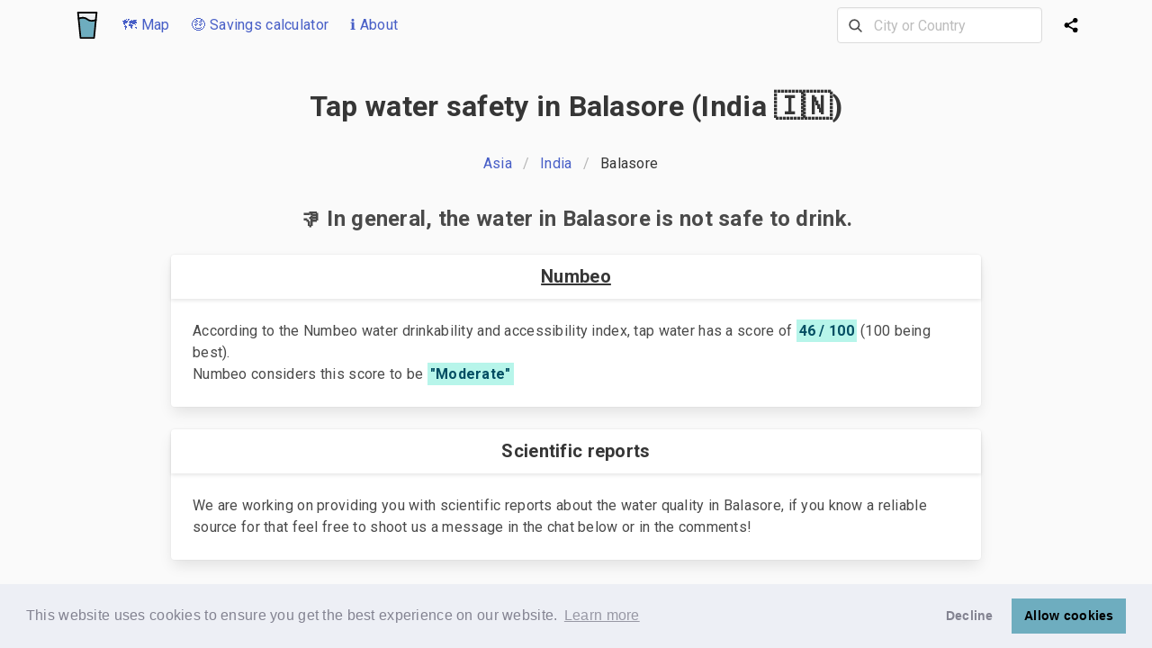

--- FILE ---
content_type: text/html; charset=utf-8
request_url: https://www.iswatersafetodrink.in/india/Balasore
body_size: 28172
content:
<!DOCTYPE html>
<html class="has-navbar-fixed-top" lang="en">
  <head>
    <link rel="preconnect" href="https://www.googletagmanager.com" crossorigin>
    <link rel="preconnect" href="https://www.google-analytics.com" crossorigin>
    <title>Is the tap water safe to drink in Balasore? (India 🇮🇳) 💦</title>
<meta name="description" content="Find out about the tap water quality and safety in Balasore and other places in India 🇮🇳">
<meta property="og:title" content="Is the tap water safe to drink in Balasore? (India 🇮🇳) 💦">
<meta property="og:type" content="website">
<meta property="og:site_name" content="Is the tap water safe to drink">
<meta property="og:url" content="https://www.iswatersafetodrink.in/india/Balasore">
<meta property="og:image" content="https://d2ndktctr3kk9v.cloudfront.net/packs/media/images/og-image-9bd6f7d8d0c805d8b430eb3bad5b7afe.jpg">
<meta property="og:description" content="Find out about the tap water quality and safety in Balasore and other places in India 🇮🇳">
<meta name="twitter:card" content="summary">
<meta name="twitter:title" content="Is the tap water safe to drink in Balasore? (India 🇮🇳) 💦">
<meta name="twitter:domain" content="www.iswatersafetodrink.in">
<meta name="twitter:description" content="Find out about the tap water quality and safety in Balasore and other places in India 🇮🇳">
<meta name="twitter:image" content="https://d2ndktctr3kk9v.cloudfront.net/packs/media/images/twitter-image-0ebc19b9703279a048937c028982ec66.jpeg">
    <meta name="viewport" content="width=device-width, initial-scale=1">
    
    

    <link rel="preconnect" href="https://fonts.gstatic.com/" crossorigin>
    <link href="https://fonts.googleapis.com/css2?family=Roboto:wght@400;700&display=swap" rel="stylesheet">
    <link rel="stylesheet" href="https://d2ndktctr3kk9v.cloudfront.net/packs/css/application-de5b7195.css" media="all" data-turbolinks-track="reload" />
    <script src="https://d2ndktctr3kk9v.cloudfront.net/packs/js/application-678620d1ed059c55c29e.js" data-turbolinks-track="reload" defer="defer"></script>
        <link rel="apple-touch-icon" sizes="180x180" href="/apple-touch-icon.png">
    <link rel="icon" type="image/png" sizes="32x32" href="/favicon-32x32.png">
    <link rel="icon" type="image/png" sizes="16x16" href="/favicon-16x16.png">
    <link rel="manifest" href="/site.webmanifest">
    <link rel="mask-icon" href="/safari-pinned-tab.svg" color="#6eadbf">
    <meta name="msapplication-TileColor" content="#da532c">
    <meta name="theme-color" content="#ffffff">
    <link rel="stylesheet" type="text/css" href="https://cdn.jsdelivr.net/npm/cookieconsent@3/build/cookieconsent.min.css" />
    <script async src="https://pagead2.googlesyndication.com/pagead/js/adsbygoogle.js?client=ca-pub-8547225598822714"
     crossorigin="anonymous"></script>
  </head>

  <body class="path-india/Balasore">
    <!-- Google tag (gtag.js) -->
    <script async src="https://www.googletagmanager.com/gtag/js?id=G-KL3EEVP5RM"></script>
    <script>
      window.dataLayer = window.dataLayer || [];
      function gtag(){dataLayer.push(arguments);}
      gtag('js', new Date());

      gtag('config', 'G-KL3EEVP5RM');
    </script>
    <script>
      window.countries = ["Tajikistan%🇹🇯%TJ","Jamaica%🇯🇲%JM","Haiti%🇭🇹%HT","São Tomé and Príncipe%🇸🇹%ST","Montserrat%🇲🇸%MS","United Arab Emirates%🇦🇪%AE","Pakistan%🇵🇰%PK","Netherlands%🇳🇱%NL","Luxembourg%🇱🇺%LU","Belize%🇧🇿%BZ","Iran%🇮🇷%IR","Bolivia%🇧🇴%BO","Uruguay%🇺🇾%UY","Ghana%🇬🇭%GH","Saudi Arabia%🇸🇦%SA","Ivory Coast%🇨🇮%CI","Saint Martin%🇲🇫%MF","French Southern Territories%🇹🇫%TF","Anguilla%🇦🇮%AI","Qatar%🇶🇦%QA","Sint Maarten%🇸🇽%SX","Libya%🇱🇾%LY","Bouvet Island%🇧🇻%BV","Papua New Guinea%🇵🇬%PG","Kyrgyzstan%🇰🇬%KG","Equatorial Guinea%🇬🇶%GQ","Western Sahara%🇪🇭%EH","Niue%🇳🇺%NU","Puerto Rico%🇵🇷%PR","Grenada%🇬🇩%GD","South Korea%🇰🇷%KR","Heard and McDonald Islands%🇭🇲%HM","San Marino%🇸🇲%SM","Sierra Leone%🇸🇱%SL","Democratic Republic Of the Congo%🇨🇩%CD","North Macedonia%🇲🇰%MK","Turkey%🇹🇷%TR","Algeria%🇩🇿%DZ","Georgia%🇬🇪%GE","Palestine%🇵🇸%PS","Barbados%🇧🇧%BB","Ukraine%🇺🇦%UA","Guadeloupe%🇬🇵%GP","French Polynesia%🇵🇫%PF","Namibia%🇳🇦%NA","Botswana%🇧🇼%BW","Syria%🇸🇾%SY","Togo%🇹🇬%TG","Dominican Republic%🇩🇴%DO","Antarctica%🇦🇶%AQ","Switzerland%🇨🇭%CH","Madagascar%🇲🇬%MG","Faroe Islands%🇫🇴%FO","British Virgin Islands%🇻🇬%VG","Gibraltar%🇬🇮%GI","Brunei%🇧🇳%BN","Laos%🇱🇦%LA","Iceland%🇮🇸%IS","Estonia%🇪🇪%EE","United States Minor Outlying Islands%🇺🇲%UM","Lithuania%🇱🇹%LT","Serbia%🇷🇸%RS","Mauritania%🇲🇷%MR","Andorra%🇦🇩%AD","Hungary%🇭🇺%HU","Tokelau%🇹🇰%TK","Malaysia%🇲🇾%MY","Angola%🇦🇴%AO","Cape Verde%🇨🇻%CV","Norfolk Island%🇳🇫%NF","Panama%🇵🇦%PA","Guinea-Bissau%🇬🇼%GW","Belgium%🇧🇪%BE","Portugal%🇵🇹%PT","United Kingdom%🇬🇧%GB","Isle of Man%🇮🇲%IM","United States%🇺🇸%US","Yemen%🇾🇪%YE","Hong Kong%🇭🇰%HK","Azerbaijan%🇦🇿%AZ","Cocos (Keeling) Islands%🇨🇨%CC","Mali%🇲🇱%ML","Slovakia%🇸🇰%SK","Vanuatu%🇻🇺%VU","East Timor%🇹🇱%TL","Croatia%🇭🇷%HR","Suriname%🇸🇷%SR","Mauritius%🇲🇺%MU","Czech Republic%🇨🇿%CZ","Saint Pierre and Miquelon%🇵🇲%PM","Lesotho%🇱🇸%LS","Samoa%🇼🇸%WS","Comoros%🇰🇲%KM","Italy%🇮🇹%IT","Burundi%🇧🇮%BI","Wallis and Futuna%🇼🇫%WF","Guinea%🇬🇳%GN","Singapore%🇸🇬%SG","Colombia%🇨🇴%CO","China%🇨🇳%CN","Aruba%🇦🇼%AW","Morocco%🇲🇦%MA","Finland%🇫🇮%FI","Vatican City%🇻🇦%VA","Zimbabwe%🇿🇼%ZW","Cayman Islands%🇰🇾%KY","Bahrain%🇧🇭%BH","Paraguay%🇵🇾%PY","Ecuador%🇪🇨%EC","Liberia%🇱🇷%LR","Russia%🇷🇺%RU","Poland%🇵🇱%PL","Oman%🇴🇲%OM","Malta%🇲🇹%MT","South Sudan%🇸🇸%SS","Germany%🇩🇪%DE","Turkmenistan%🇹🇲%TM","Svalbard and Jan Mayen%🇸🇯%SJ","Myanmar%🇲🇲%MM","Trinidad and Tobago%🇹🇹%TT","Israel%🇮🇱%IL","Bangladesh%🇧🇩%BD","Nauru%🇳🇷%NR","Sri Lanka%🇱🇰%LK","Uganda%🇺🇬%UG","Nigeria%🇳🇬%NG","Bonaire%🇧🇶%BQ","Mexico%🇲🇽%MX","Curaçao%🇨🇼%CW","Slovenia%🇸🇮%SI","Mongolia%🇲🇳%MN","Canada%🇨🇦%CA","Åland Islands%🇦🇽%AX","Vietnam%🇻🇳%VN","Taiwan%🇹🇼%TW","Japan%🇯🇵%JP","British Indian Ocean Territory%🇮🇴%IO","Romania%🇷🇴%RO","Bulgaria%🇧🇬%BG","Guam%🇬🇺%GU","Brazil%🇧🇷%BR","Armenia%🇦🇲%AM","Zambia%🇿🇲%ZM","Djibouti%🇩🇯%DJ","Jersey%🇯🇪%JE","Austria%🇦🇹%AT","Cameroon%🇨🇲%CM","Sweden%🇸🇪%SE","Fiji%🇫🇯%FJ","Kazakhstan%🇰🇿%KZ","Greenland%🇬🇱%GL","Guyana%🇬🇾%GY","Christmas Island%🇨🇽%CX","Malawi%🇲🇼%MW","Tunisia%🇹🇳%TN","South Africa%🇿🇦%ZA","Tonga%🇹🇴%TO","Cyprus%🇨🇾%CY","Maldives%🇲🇻%MV","Pitcairn%🇵🇳%PN","Rwanda%🇷🇼%RW","Nicaragua%🇳🇮%NI","Saint Kitts and Nevis%🇰🇳%KN","Benin%🇧🇯%BJ","Ethiopia%🇪🇹%ET","Gambia%🇬🇲%GM","Tanzania%🇹🇿%TZ","Saint Vincent and the Grenadines%🇻🇨%VC","Falkland Islands%🇫🇰%FK","Sudan%🇸🇩%SD","Monaco%🇲🇨%MC","Australia%🇦🇺%AU","Chile%🇨🇱%CL","Denmark%🇩🇰%DK","France%🇫🇷%FR","Turks and Caicos Islands%🇹🇨%TC","Cuba%🇨🇺%CU","Albania%🇦🇱%AL","Mozambique%🇲🇿%MZ","Bahamas%🇧🇸%BS","Niger%🇳🇪%NE","Guatemala%🇬🇹%GT","Liechtenstein%🇱🇮%LI","Nepal%🇳🇵%NP","Burkina Faso%🇧🇫%BF","Palau%🇵🇼%PW","Kuwait%🇰🇼%KW","India%🇮🇳%IN","Gabon%🇬🇦%GA","Tuvalu%🇹🇻%TV","Macao%🇲🇴%MO","Saint Helena%🇸🇭%SH","Moldova%🇲🇩%MD","Cook Islands%🇨🇰%CK","Argentina%🇦🇷%AR","Seychelles%🇸🇨%SC","Ireland%🇮🇪%IE","Spain%🇪🇸%ES","Lebanon%🇱🇧%LB","Bermuda%🇧🇲%BM","Réunion%🇷🇪%RE","Kiribati%🇰🇮%KI","Antigua and Barbuda%🇦🇬%AG","Martinique%🇲🇶%MQ","El Salvador%🇸🇻%SV","Jordan%🇯🇴%JO","Thailand%🇹🇭%TH","Somalia%🇸🇴%SO","Marshall Islands%🇲🇭%MH","Congo%🇨🇬%CG","North Korea%🇰🇵%KP","French Guiana%🇬🇫%GF","Bosnia and Herzegovina%🇧🇦%BA","Mayotte%🇾🇹%YT","South Georgia%🇬🇸%GS","Kenya%🇰🇪%KE","Peru%🇵🇪%PE","Bhutan%🇧🇹%BT","Swaziland%🇸🇿%SZ","Costa Rica%🇨🇷%CR","Chad%🇹🇩%TD","Dominica%🇩🇲%DM","New Caledonia%🇳🇨%NC","Greece%🇬🇷%GR","Guernsey%🇬🇬%GG","Honduras%🇭🇳%HN","Virgin Islands of the United States%🇻🇮%VI","Central African Republic%🇨🇫%CF","Senegal%🇸🇳%SN","Afghanistan%🇦🇫%AF","Northern Mariana Islands%🇲🇵%MP","Philippines%🇵🇭%PH","Belarus%🇧🇾%BY","Latvia%🇱🇻%LV","Norway%🇳🇴%NO","Egypt%🇪🇬%EG","Cambodia%🇰🇭%KH","Iraq%🇮🇶%IQ","Saint Lucia%🇱🇨%LC","New Zealand%🇳🇿%NZ","Saint Barthélemy%🇧🇱%BL","Uzbekistan%🇺🇿%UZ","Indonesia%🇮🇩%ID","Eritrea%🇪🇷%ER","Venezuela%🇻🇪%VE","Micronesia%🇫🇲%FM","Solomon Islands%🇸🇧%SB","Montenegro%🇲🇪%ME","American Samoa%🇦🇸%AS"];
      window.cities = ["'s-Hertogenbosch%NL","AL Kharj%SA","Aachen%DE","Aalborg%DK","Aalen%DE","Aarschot%BE","Aba%NG","Abano Terme%IT","Abbotsford%CA","Abbottabad%PK","Aberdeen%GB","Aberdeen, SD%US","Abha%SA","Abidjan%CI","Abingdon, MD%US","Abu Dhabi%AE","Abuja%NG","Acapulco%MX","Accra%GH","Acheres%FR","Acquaviva%SM","Acre%IL","Ad Dammam%SA","Adana%TR","Addis Ababa%ET","Adelaide%AU","Adrian, MI%US","Afula%IL","Afyon%TR","Agadir%MA","Agartala%IN","Agra%IN","Agrate Brianza%IT","Aguadilla%PR","Aguascalientes%MX","Ahmedabad%IN","Ahvaz%IR","Aix en Provence%TF","Aix-en-Provence%FR","Ajaccio%FR","Ajax, ON%CA","Ajijic%MX","Ajman%AE","Ajmer%IN","Akola%IN","Akron, OH%US","Aksaray%TR","Aktau%KZ","Akureyri%IS","Al Ain%AE","Al Fujayrah%AE","Al Jubayhah%JO","Al Khobar%SA","Al Marsa%TN","Al Muharraq%BH","Al Wakrah%QA","Al-farwaniyah%KW","Al-khubar%SA","Alabang%PH","Alajuela%CR","Alanya%TR","Alba Iulia%RO","Albacete%ES","Albany%AU","Albany, GA%US","Albany, NY%US","Alberton%ZA","Albufeira%PT","Albuquerque, NM%US","Albury%AU","Alcala de Henares%ES","Aleppo%SY","Alessandria%IT","Alesund%NO","Alexandria%EG","Alexandria, LA%US","Alexandria, VA%US","Alexandroupoli%GR","Algarve%PT","Algeciras%ES","Algiers%DZ","Alicante%ES","Alice Springs%AU","Alkmaar%NL","Allahabad%IN","Allegan, MI%US","Allentown, PA%US","Almada%PT","Almaty%KZ","Almere%NL","Almeria%ES","Alor Setar%MY","Alwar%IN","Amarillo, TX%US","Ambato%EC","Amberg%DE","Amersfoort%NL","Ames, IA%US","Amiens%FR","Amman%JO","Amravati%IN","Amritsar%IN","Amstelveen%NL","Amsterdam%NL","Anaheim, CA%US","Anand%IN","Anantapur%IN","Anchorage, AK%US","Ancona%IT","Anderson, IN%US","Andorra la Vella%AD","Andover%GB","Angeles%PH","Angers%FR","Ankara%TR","Ann Arbor, MI%US","Annapolis Valley, NS%CA","Annapolis, MD%US","Annecy%FR","Ansan%KR","Ansbach%DE","Anshan%CN","Antalya%TR","Antananarivo%MG","Antibes%FR","Antigua Guatemala%GT","Antipolo%PH","Antony%FR","Antwerp%BE","Anzio (Rome)%IT","Apeldoorn%NL","Apia%WS","Appleton, WI%US","Arad%RO","Araraquara%BR","Ardiya%KW","Arecibo%PR","Arendal%NO","Arequipa%PE","Arezzo%IT","Arhus%DK","Arkhangelsk%RU","Arlington, TX%US","Arlington, VA%US","Arlon%BE","Armagh%GB","Armenia%CO","Arnhem%NL","Arrecife%ES","Arusha%TZ","Aryanah (Ariana)%TN","As Sulaymaniyah%IQ","Asansol%IN","Aschaffenburg%DE","Ashburn, VA%US","Ashburton%NZ","Ashdod%IL","Asheville, NC%US","Ashgabat%TM","Ashkelon%IL","Ashland, MA%US","Ashland, OH%US","Asti%IT","Astoria, NY%US","Astrakhan%RU","Asuncion%PY","Atascadero, CA%US","Athens%GR","Athens, GA%US","Athens, OH%US","Athlone%IE","Atlanta, GA%US","Atlantic City, NJ%US","Atyrau%KZ","Auckland%NZ","Augsburg%DE","Augusta, GA%US","Aurangabad%IN","Aurora, CO%US","Aurora, IL%US","Austin, TX%US","Aveiro%PT","Avellino%IT","Avignon%FR","Avila%ES","Aviles%ES","Aydin%TR","Ayutthaya%TH","Az Zaqaziq%EG","Az-zarqa'%JO","Azamgarh%IN","Bacau%RO","Bacolod%PH","Bacoor%PH","Badajoz%ES","Badalona%ES","Baden%CH","Baden Wurttemburg%DE","Baerum%NO","Baghdad%IQ","Baguio%PH","Baia Mare%RO","Bakersfield, CA%US","Baku%AZ","Balashikha%RU","Balasore%IN","Bali%ID","Balikesir%TR","Balikpapan%ID","Ballarat%AU","Baltimore, MD%US","Bamako%ML","Bamberg%DE","Banda Aceh%ID","Bandar Seri Begawan%BN","Bandung%ID","Bangalore%IN","Bangi%MY","Bangkok%TH","Bangor%GB","Banjarmasin%ID","Banska Bystrica%SK","Baoding%CN","Baotou%CN","Bar%ME","Barcelona%ES","Bareilly%IN","Bari%IT","Barisal%BD","Barranquilla%CO","Barreiro%PT","Barrie%CA","Basel%CH","Basildon%GB","Basra%IQ","Batam%ID","Batangas%PH","Bath%GB","Bathinda%IN","Bathurst%CA","Bathurst%AU","Baton Rouge, LA%US","Battambang%KH","Batumi, Ajara%GE","Bauru%BR","Bayamon%PR","Bayan Lepas%MY","Beau Bassin-Rose Hill%MU","Beaverton, OR%US","Beersheba%IL","Beijing%CN","Beirut%LB","Beit Shemesh%IL","Bejaia%DZ","Bekasi%ID","Belem%BR","Belfast%GB","Belgaum%IN","Belgorod%RU","Belgrade%RS","Belize City%BZ","Belleville%CA","Bellevue, WA%US","Bellingham, WA%US","Belluno%IT","Belmont, CA%US","Belmopan%BZ","Belo Horizonte%BR","Ben Arous%TN","Benevento%IT","Benghazi%LY","Benidorm%ES","Benoni%ZA","Bergamo%IT","Bergen%NO","Berhampur%IN","Berkeley, CA%US","Berlin%DE","Bern%CH","Besancon%FR","Best%NL","Bhagalpur%IN","Bhaktapur%NP","Bharuch, Gujarat%IN","Bhavnagar%IN","Bhilai%IN","Bhiwadi%IN","Bhopal%IN","Bhubaneswar%IN","Bialystok%PL","Biarritz%FR","Biel%CH","Bielefeld%DE","Biella%IT","Bielsko-biala%PL","Bikaner%IN","Bilaspur%IN","Bilbao%ES","Billings, MT%US","Binghamton, NY%US","Bintulu%MY","Binzhou%CN","Biratnagar%NP","Birkirkara%MT","Birmingham%GB","Birmingham, AL%US","Bishkek%KG","Bismarck, AR%US","Bismarck, ND%US","Bitola%MK","Bizerte%TN","Blackpool%GB","Blacktown%AU","Blagoevgrad%BG","Blenheim%NZ","Bloemfontein%ZA","Bloomington, IL%US","Bloomington, IN%US","Blumenau - Santa Catarina%BR","Boca Raton, FL%US","Bochum%DE","Bodrum%TR","Bogor%ID","Bogota%CO","Bohol%PH","Boise, ID%US","Bokaro%IN","Bologna%IT","Bolzano-Bozen%IT","Bonn%DE","Boone, NC%US","Boquete%PA","Boracay%PH","Bordeaux%FR","Boston, MA%US","Botosani%RO","Boulder, CO%US","Boumerdes%DZ","Bournemouth%GB","Bowling Green, KY%US","Bozeman, MT%US","Bradenton, FL%US","Bradford%GB","Braga%PT","Braila%RO","Brainerd, MN%US","Brampton%CA","Brandon, MB%CA","Brantford%CA","Braschaat%BE","Brasilia%BR","Brasov%RO","Bratislava%SK","Brattleboro, VT%US","Braunschweig%DE","Bray%IE","Breda%NL","Bregenz%AT","Bremen%DE","Bremerhaven%DE","Bremerton, WA%US","Brescia%IT","Brest%FR","Bridgetown%BB","Brighton%GB","Brindisi%IT","Brisbane%AU","Bristol%GB","Brno%CZ","Brooklyn, NY%US","Brownsville, TX%US","Brugge%BE","Brunswick, GA%US","Brussels%BE","Bucaramanga%CO","Bucharest%RO","Budapest%HU","Budva%ME","Buenos Aires%AR","Buffalo, NY%US","Bugibba%MT","Bulacan%PH","Bulawayo%ZW","Bundaberg%AU","Buraydah%SA","Burgas%BG","Burgos%ES","Burlington%CA","Burlington, IA%US","Burlington, VT%US","Burnaby%CA","Bursa%TR","Busan%KR","Busselton%AU","Butte, MT%US","Butuan%PH","Butwal%NP","Buzau%RO","Bydgoszcz%PL","Bytom%PL","Cabo Frio%BR","Cabo San Lucas, Baja California Sur%MX","Cadiz%ES","Caen%FR","Cagayan de Oro City%PH","Cagliari%IT","Cainta%PH","Cairns%AU","Cairo%EG","Calamba%PH","Calgary%CA","Cali%CO","Caloocan%PH","Cambridge%GB","Cambridge%CA","Cambridge, MA%US","Campeche%MX","Campinas%BR","Campo Grande%BR","Canakkale%TR","Canberra%AU","Cancun%MX","Cannes%FR","Canterbury%GB","Canton, OH%US","Cantù%IT","Cape Town%ZA","Caracas%VE","Cardiff%GB","Carlisle%GB","Carlsbad, CA%US","Carson City, NV%US","Cartagena%CO","Cartagena%ES","Cartago%CR","Casablanca%MA","Cascais%PT","Caserta%IT","Casper, WY%US","Castello de la Plana%ES","Castlebar%IE","Castres%FR","Castries%LC","Catania%IT","Cavite%PH","Caxias do Sul%BR","Cebu%PH","Cedar Rapids, IA%US","Celaya%MX","Celje%SI","Centurion (Verwoerdburg)%ZA","Cergy%FR","Cesena%IT","Ceske Budejovice%CZ","Chafford Hundred%GB","Champaign, IL%US","Chandigarh%IN","Chandler, AZ%US","Changchun%CN","Changsha%CN","Changzhou%CN","Chania%GR","Chapel Hill, NC%US","Charleroi%BE","Charleston, SC%US","Charleston, WV%US","Charlotte, NC%US","Charlottesville, VA%US","Charlottetown%CA","Chartres%FR","Chateauroux%FR","Chatham-Kent%CA","Chatou%FR","Chattanooga, TN%US","Cheboksary%RU","Chelmsford%GB","Chelyabinsk%RU","Chemnitz%DE","Chengdu%CN","Chennai%IN","Cherbourg%FR","Cherkasy%UA","Chernihiv%UA","Chernivtsi%UA","Chester%GB","Chesterfield%GB","Cheyenne, WY%US","Chiang Mai%TH","Chiang Rai%TH","Chicago, IL%US","Chico, CA%US","Chihuahua%MX","Chilliwack%CA","Chisinau%MD","Chittagong%BD","Chittoor%IN","Chon Buri%TH","Chongqing%CN","Christchurch%NZ","Christiansted%VI","Chuncheon%KR","Cimahi%ID","Cincinnati, OH%US","Ciudad Juarez%MX","Ciudad Real%ES","Clarksville, TN%US","Clearwater, FL%US","Clermont-Ferrand%FR","Cleveland, OH%US","Clinton, IA%US","Cluj-Napoca%RO","Coburg%DE","Cochabamba%BO","Coeur d'Alene, ID%US","Coimbatore%IN","Coimbra%PT","Cold Lake%CA","College Station, TX%US","Cologne%DE","Colombo%LK","Colorado Springs, CO%US","Columbia, MO%US","Columbia, SC%US","Columbus, GA%US","Columbus, OH%US","Como%IT","Conakry%GN","Concepcion%CL","Concord, CA%US","Concord, NC%US","Concord, NH%US","Constanta%RO","Constantine%DZ","Contagem%BR","Cookeville, TN%US","Coonoor%IN","Copenhagen%DK","Copiapo%CL","Coquitlam%CA","Cordoba%ES","Cordoba%AR","Corfu%GR","Cork%IE","Corner Brook%CA","Cornwall, ON%CA","Corpus Christi, TX%US","Corunna%ES","Cosenza%IT","Coslada%ES","Costa Mesa, CA%US","Cottbus%DE","Courtenay%CA","Coventry%GB","Cozumel%MX","Craiova%RO","Cranbrook%CA","Cremona%IT","Crete%GR","Cromwell%NZ","Croydon%GB","Crystal Lake, IL%US","Cuenca%EC","Cuernavaca%MX","Cumming, GA%US","Cuneo%IT","Cuprija%RS","Curepipe%MU","Curitiba%BR","Cyberjaya, Selangor%MY","Czestochowa%PL","Da Lat%VN","Da Nang%VN","Dabrowa Gornicza%PL","Daegu%KR","Daejeon%KR","Dakar%SN","Dalian%CN","Dallas, TX%US","Damascus%SY","Dar es Salaam%TZ","Darmstadt%DE","Darwin%AU","Davao%PH","Davenport, IA%US","David%PA","Davis, CA%US","Dayton, OH%US","Daytona Beach, FL%US","DeLand, FL%US","Debrecen%HU","Decatur, IL%US","Deerfield Beach, FL%US","Dehradun%IN","Delft%NL","Delhi%IN","Delta, BC%CA","Denia%ES","Denizli%TR","Denpasar%ID","Denton, TX%US","Denver, CO%US","Depok%ID","Derby%GB","Des Moines, IA%US","Des Plaines, IL%US","Dessau%DE","Detroit, MI%US","Deva%RO","Dhahran%SA","Dhaka%BD","Dhanbad%IN","Dharamsala%IN","Diadema%BR","Dibrugarh%IN","Dickinson, ND%US","Dijon%FR","Dili%TL","Dimitrovgrad%BG","Diyarbakir%TR","Djerba%TN","Djibouti%DJ","Dnipro%UA","Dobrich%BG","Doha%QA","Doncaster%GB","Donetsk%UA","Dongguan%CN","Dongying%CN","Dordrecht%NL","Dornbirn%AT","Dortmund%DE","Dothan, AL%US","Douala%CM","Dover, DE%US","Drammen%NO","Dresden%DE","Dreux%FR","Drobeta-Turnu Severin%RO","Drogheda%IE","Dubai%AE","Dubbo%AU","Dublin%IE","Dubrovnik%HR","Duisburg%DE","Duluth, MN%US","Dumaguete%PH","Dunaujvaros%HU","Duncan BC%CA","Dundalk%IE","Dundee%GB","Dunedin%NZ","Dunkirk (Dunkerque)%FR","Durango%MX","Durban%ZA","Durham%GB","Durham, NC%US","Durres%AL","Dushanbe%TJ","Dusseldorf%DE","Duzce%TR","Ealing%GB","East London%ZA","Eastbourne%GB","Eau Claire, WI%US","Edinburgh%GB","Edirne%TR","Edison, NJ%US","Edmonton%CA","Eilat%IL","Eindhoven%NL","Ekaterinburg%RU","El Centro, CA%US","El Ejido%ES","El Jadida%MA","El Paso, TX%US","Elazig%TR","Elblag%PL","Elche%ES","Elkhart, IN%US","Ellsworth, ME%US","Eluru%IN","Ennis%IE","Enschede%NL","Ensenada%MX","Enugu%NG","Envigado%CO","Erbil (Irbil)%IQ","Erfurt%DE","Erie, PA%US","Erlangen%DE","Ernakulam%IN","Erode%IN","Erzurum%TR","Esbjerg%DK","Eskisehir%TR","Espoo%FI","Essen%DE","Esztergom%HU","Eugene, OR%US","Eureka, CA%US","Evansville, IN%US","Everett, WA%US","Evora%PT","Exeter%GB","Fahaheel%KW","Fairbanks, AK%US","Fairfax, VA%US","Fairfield, CA%US","Fairfield, CT%US","Fairmont, WV%US","Faisalabad%PK","Falkirk%GB","Fargo, ND%US","Faridabad%IN","Farmington, NM%US","Faro%PT","Fayetteville, AR%US","Fayetteville, NC%US","Feldkirch%AT","Ferrara%IT","Fes (Fez)%MA","Figueira da Foz%PT","Finale Emilia%IT","Flagstaff, AZ%US","Flensburg%DE","Flint, MI%US","Florence%IT","Florence, AL%US","Florianopolis%BR","Foggia%IT","Folkestone%GB","Fontainebleau%FR","Fontana, CA%US","Forli%IT","Fort Collins, CO%US","Fort Lauderdale, FL%US","Fort McMurray%CA","Fort Myers, FL%US","Fort Saskatchewan%CA","Fort Smith, AR%US","Fort St John, BC%CA","Fort Wayne, IN%US","Fort Worth, TX%US","Fort-de-france%MQ","Fortaleza%BR","Foshan%CN","Frankfurt%DE","Frascati%IT","Frederick, MD%US","Fredericton%CA","Fredrikstad%NO","Freiburg im Breisgau%DE","Fremont, CA%US","Fresno, CA%US","Fribourg%CH","Friedrichshafen%DE","Frisco, TX%US","Frosinone%IT","Fuenlabrada%ES","Fujairah%AE","Fukuoka%JP","Fukushima%JP","Fulda%DE","Funchal%PT","Fuzhou%CN","Gabes%TN","Gaborone%BW","Gadsden, AL%US","Gainesville, FL%US","Gainesville, GA%US","Galati%RO","Galle%LK","Galveston, TX%US","Galway%IE","Gampaha%LK","Gandhinagar%IN","Gandia%ES","Gangtok (Sikkim)%IN","Gatineau%CA","Gaza%PS","Gaziantep%TR","Gazipur%BD","Gdansk%PL","Gdynia%PL","Geelong%AU","Gela%IT","Gelsenkirchen%DE","Geneva%CH","Genk%BE","Genoa%IT","Gent%BE","George%ZA","George Town%KY","George Town%MY","Georgetown%GY","Gera%DE","Geraldton%AU","Germantown, MD%US","Getafe%ES","Gevgelija%MK","Gharb%MT","Ghaziabad%IN","Gibraltar%GI","Gibsons, BC%CA","Giessen%DE","Gifu%JP","Gijon%ES","Gillette, WY%US","Giurgiu%RO","Givatayim%IL","Giza%EG","Gladstone%AU","Glasgow%GB","Glendale, CA%US","Gliwice%PL","Glogow%PL","Gniezno%PL","Goa%IN","Goettingen%DE","Goiania%BR","Gold Coast%AU","Goldsboro, NC%US","Gombak%MY","Gomel%BY","Gorakhpur%IN","Gore%NZ","Gorizia%IT","Gorzow Wielkopolski%PL","Gosford%AU","Gostivar%MK","Gothenburg%SE","Grahamstown%ZA","Granada%ES","Granby, QC%CA","Grand Junction, CO%US","Grand Rapids, MI%US","Grande Prairie%CA","Graz%AT","Green Bay, WI%US","Greensboro, NC%US","Greenville, NC%US","Greenville, SC%US","Grenoble%FR","Groningen%NL","Grudziadz%PL","Guadalajara%ES","Guadalajara%MX","Guanajuato%MX","Guangzhou%CN","Guarulhos%BR","Guatemala City%GT","Guayaquil%EC","Guelph%CA","Guildford%GB","Guimaraes%PT","Guizhou%CN","Gujarat%IN","Gujranwala%PK","Gujrat%PK","Gulbarga%IN","Gulfport, MS%US","Guntur%IN","Gurgaon%IN","Guwahati%IN","Gwalior%IN","Gwangju%KR","Gyeonggi%KR","Gyor%HU","Gzira%MT","Ha'il%SA","Haarlem%NL","Hadera%IL","Hafnarfjorour%IS","Hagerstown, MD%US","Haifa%IL","Haikou%CN","Haldwani%IN","Halifax%CA","Halifax%GB","Halle%DE","Halmstad%SE","Hamburg%DE","Hamilton%BM","Hamilton%CA","Hamilton%NZ","Hammamet%TN","Hamrun%MT","Hangzhou%CN","Hanoi%VN","Hanover%DE","Hanover, NH%US","Harare%ZW","Harbin%CN","Hargeysa%SO","Haridwar%IN","Harrisburg, PA%US","Harrisonburg va%US","Harrogate%GB","Harrow%GB","Hartford, CT%US","Haskovo%BG","Hassan%IN","Hasselt%BE","Hastings%NZ","Hattiesburg, MS%US","Haugesund%NO","Havana%CU","Havirov%CZ","Hayward, CA%US","Heerlen%NL","Hefei%CN","Heidelberg%DE","Heilbronn%DE","Helena, MT%US","Helsingborg%SE","Helsinki%FI","Henderson, NV%US","Heraklion%GR","Herat%AF","Heredia%CR","Hereford%GB","Hermosillo%MX","Herning%DK","Hervey Bay%AU","Herzliya%IL","Hetauda%NP","Hickory, NC%US","Hilo, HI%US","Hilton Head Island, SC%US","Hilversum%NL","Hiroshima%JP","Hisar%IN","Ho Chi Minh City%VN","Hobart%AU","Hoboken, NJ%US","Hof%DE","Hohhot%CN","Hoi An%VN","Holon%IL","Hong Kong%HK","Honiara%SB","Honolulu, HI%US","Horsens%DK","Hoshiarpur%IN","Hossegor%FR","Hosur%IN","Houston, TX%US","Hradec Kralove%CZ","Hsichih%TW","HsinChu%TW","Hua Hin%TH","Hubli%IN","Huelva%ES","Huesca%ES","Huizhou%CN","Humenne%SK","Huntington Beach, CA%US","Huntington, WV%US","Huntsville, AL%US","Hurghada%EG","Huzhou%CN","Hyderabad%IN","Hyderabad%PK","Hyvinkaa%FI","Iasi%RO","Ibadan%NG","Ibarra%EC","Ibiza%ES","Idaho Falls, ID%US","Ife%NG","Iloilo%PH","Imatra%FI","Imphal%IN","Incheon%KR","Indaiatuba%BR","Indianapolis, IN%US","Indonesia%ID","Indore%IN","Ingolstadt%DE","Innsbruck%AT","Inter%AX","Invercargill%NZ","Inverness%GB","Ioannina%GR","Iowa City, IA%US","Ipoh%MY","Ipswich%GB","Iqaluit, NU%CA","Iquique%CL","Irapuato%MX","Irbid%JO","Irkutsk%RU","Irun%ES","Irvine, CA%US","Isfahan (Esfahan)%IR","Islamabad%PK","Isle of Wight%GB","Ismailia%EG","Isparta%TR","Istanbul%TR","Ithaca, NY%US","Ivano-Frankivsk%UA","Ivanovo%RU","Izhevsk%RU","Izmir%TR","Izola%SI","Jabalpur%IN","Jablonec nad Nisou%CZ","Jackson, MS%US","Jackson, TN%US","Jacksonville, FL%US","Jaffna%LK","Jagodina%RS","Jaipur%IN","Jakarta%ID","Jalandhar%IN","Jalgaon%IN","Jammu%IN","Jamnagar%IN","Jamshedpur%IN","Jeddah (Jiddah)%SA","Jeju%KR","Jelenia Gora%PL","Jeonju%KR","Jerez de la Frontera%ES","Jersey City, NJ%US","Jerusalem%IL","Jhansi%IN","Jiaxing%CN","Jieyang%CN","Jihlava%CZ","Jijel%DZ","Jinan%CN","Jinhua%CN","Jinotega%NI","Jinzhou%CN","Jiujiang%CN","Joao Pessoa%BR","Jodhpur%IN","Johannesburg%ZA","Johnson City, TN%US","Johnstown, PA%US","Johor Bahru%MY","Johvi%EE","Joinville%BR","Joplin, MO%US","Jorhat%IN","Jubail%SA","Juffair%BH","Juiz de Fora%BR","Jundiai%BR","Juneau, AK%US","Juniyah%LB","Jyvaskyla%FI","Kabul%AF","Kagoshima%JP","Kahramanmaras%TR","Kaiserslautern%DE","Kajaani%FI","Kakinada%IN","Kalamata%GR","Kalamazoo, MI%US","Kalgoorlie%AU","Kaliningrad%RU","Kalispell, MT%US","Kalisz%PL","Kalyan%IN","Kamloops%CA","Kampala%UG","Kandy%LK","Kannur%IN","Kanpur%IN","Kansas City, KS%US","Kansas City, MO%US","Kaohsiung%TW","Kapfenberg%AT","Karachi%PK","Karaganda (Qaraghandy)%KZ","Karaj%IR","Kardzhali%BG","Karlovy Vary%CZ","Karlskrona%SE","Karlsruhe%DE","Karlstad%SE","Karmiel%IL","Kassel%DE","Kathmandu%NP","Katowice%PL","Katy, TX%US","Kaunas%LT","Kawasaki%JP","Kayseri%TR","Kazan%RU","Kedainiai%LT","Keelung%TW","Kefar Sava%IL","Kelowna%CA","Kemerovo%RU","Kenitra%MA","Kennewick, WA%US","Kerak (Al Karak)%JO","Kerman%IR","Kermanshah%IR","Khabarovsk%RU","Kharagpur%IN","Kharkiv%UA","Khartoum%SD","Kherson%UA","Khimki%RU","Khlong Luang%TH","Khon Kaen%TH","Khulna%BD","Kiel%DE","Kielce%PL","Kiev (Kyiv)%UA","Kigali%RW","Kingsport, TN%US","Kingston%JM","Kingston%CA","Kingston upon Hull%GB","Kingston upon Thames%GB","Kirklareli%TR","Kirov%RU","Kiruna%SE","Kiryat Bialik%IL","Kissimmee, FL%US","Kitchener%CA","Kladno%CZ","Klagenfurt%AT","Klaipeda%LT","Klamath Falls, OR%US","Klang%MY","Klerksdorp%ZA","Knoxville, TN%US","Kobe%JP","Koblenz%DE","Kocaeli%TR","Kochi%IN","Koh Samui%TH","Kokomo, IN%US","Kolhapur%IN","Kolkata%IN","Kollam%IN","Komotini%GR","Konstancin-Jeziorna%PL","Konstanz%DE","Konya%TR","Koper%SI","Korce%AL","Kortrijk%BE","Kos%GR","Kosice%SK","Koszalin%PL","Kota%IN","Kota Bharu%MY","Kota Kinabalu%MY","Kotka%FI","Kottayam%IN","Kouvola%FI","Kozhikode (Calicut)%IN","Kragujevac%RS","Krakow (Cracow)%PL","Kraljevo%RS","Kranj%SI","Krasnik%PL","Krasnodar%RU","Krasnoyarsk%RU","Krefeld%DE","Kristiansand%NO","Kryvyy Rih%UA","Kuala Lumpur%MY","Kuala Terengganu%MY","Kuantan%MY","Kuching%MY","Kufstein%AT","Kumanovo%MK","Kumasi%GH","Kumbakonam%IN","Kunming, Yunnan%CN","Kuopio%FI","Kurnool%IN","Kutina%HR","Kuwait City%KW","Kyoto%JP","La Condamine%MC","La Crosse, WI%US","La Garenne-Colombes%FR","La Linea de la Concepcion%ES","La Moraleja%ES","La Paz%BO","La Paz%MX","La Plata%AR","La Pola Siero%ES","La Porte, IN%US","La Rochelle%FR","La Serena%CL","La Spezia%IT","La Vega%DO","Lafayette, IN%US","Lafayette, LA%US","Lagos%NG","Lahore%PK","Lahti%FI","Lake Charles, LA%US","Lakeland, FL%US","Lalitpur (Patan)%NP","Lampang%TH","Lancaster, PA%US","Langley, BC%CA","Lansing, MI%US","Lanzhou%CN","Lappeenranta%FI","Laramie, WY%US","Larissa%GR","Larnaca%CY","Las Cruces, NM%US","Las Palmas de Gran Canaria%ES","Las Pinas%PH","Las Vegas, NV%US","Latina%IT","Latur%IN","Launceston%AU","Lausanne%CH","Laval%CA","Lawton, OK%US","Le Havre%FR","Le Mans%FR","Lecce%IT","Lecco%IT","Leeds%GB","Leeuwarden%NL","Legnica%PL","Leicester%GB","Leiden%NL","Leipzig%DE","Leiria%PT","Leoben%AT","Leon%MX","Leon%ES","Lerida (Lleida)%ES","Les Escaldes%AD","Lethbridge, AB%CA","Leuven%BE","Leverkusen%DE","Lewisham%GB","Lewiston, ME%US","Lexington, KY%US","Liberec%CZ","Libreville%GA","Liege%BE","Liepaja%LV","Lihue, HI%US","Lille%FR","Lillehammer%NO","Lilongwe%MW","Lima%PE","Lima, OH%US","Limassol%CY","Limeira%BR","Limerick%IE","Limoges%FR","Lincoln%GB","Lincoln, NE%US","Linkoping%SE","Linz%AT","Lisbon%PT","Little Rock, AR%US","Livermore, CA%US","Liverpool%GB","Livingston%GB","Livorno%IT","Ljubljana%SI","Lloydminster%CA","Lodz%PL","Logan, UT%US","Logroño (Logrono)%ES","Loja%EC","Lome%TG","Lomza%PL","London%CA","London%GB","London, KY%US","Londonderry%GB","Londrina%BR","Long Beach, CA%US","Long Island, NY%US","Longueuil%CA","Longview, TX%US","Lorient%FR","Los Angeles, CA%US","Louisville, KY%US","Loures%PT","Loveland, CO%US","Lower Hutt%NZ","Luanda%AO","Luang Prabang%LA","Lubbock, TX%US","Lublin%PL","Lucca%IT","Lucena%PH","Lucerne%CH","Lucknow (Lakhnau)%IN","Ludhiana%IN","Ludwigshafen%DE","Lugano%CH","Lugo%ES","Lund%SE","Lusaka%ZM","Luton%GB","Lutsk%UA","Luxembourg%LU","Lviv%UA","Lynchburg, VA%US","Lyon%FR","Lübeck%DE","Maastricht%NL","Macao%MO","Maceio - Alagoas%BR","Macerata%IT","Mackay%AU","Macon, GA%US","Madinat Hamad%BH","Madison, WI%US","Madiun%ID","Madras%IN","Madrid%ES","Madurai%IN","Magdeburg%DE","Magnitogorsk%RU","Mahboula%KW","Mahe%SC","Mahon%ES","Maia%PT","Mainz%DE","Makassar%ID","Makati%PH","Makhachkala%RU","Malabo%GQ","Malacca%MY","Malacky%SK","Malaga%ES","Malang%ID","Maldives%MV","Male%MV","Malmo%SE","Manado%ID","Managua%NI","Manama%BH","Manaus%BR","Manchester%GB","Manchester, NH%US","Mandalay%MM","Mandaluyong%PH","Mandaue%PH","Mangalore%IN","Manila%PH","Manipal%IN","Manisa%TR","Manizales%CO","Mannheim%DE","Mansoura (El Mansura)%EG","Manta%EC","Mantova%IT","Manzanillo%MX","Maputo%MZ","Mar del Plata%AR","Maracaibo%VE","Maracay%VE","Marbella%ES","Marburg%DE","Maribor%SI","Marietta, GA%US","Marilia%BR","Marina, CA%US","Mariupol%UA","Markham%CA","Marrakech%MA","Marseille%FR","Martin%SK","Mascouche%CA","Maseru%LS","Mashhad%IR","Masterton%NZ","Mataro%ES","Mathura, Uttar Pradesh%IN","Maui, HI%US","May Pen%JM","Mayaguez%PR","Maynooth%IE","Mazar-i-Sharif%AF","Mazatlan%MX","Mbabane%SZ","McAllen, TX%US","McKinney, TX%US","Mecca%SA","Mechelen%BE","Medan%ID","Medellin%CO","Medford, OR%US","Medicine Hat%CA","Medina%SA","Meerut%IN","Meknes%MA","Melbourne%AU","Melbourne, FL%US","Melissia%GR","Memphis, TN%US","Mendoza%AR","Merced, CA%US","Merida%MX","Mersin%TR","Mesa, AZ%US","Metz%FR","Mexicali%MX","Mexico City%MX","Miami, FL%US","Mianyang, Sichuan%CN","Miaoli%TW","Middelburg%ZA","Middlesbrough%GB","Midland, MI%US","Midrand%ZA","Miercurea Ciuc%RO","Mikkeli%FI","Milan%IT","Milton%CA","Milton Keynes%GB","Milwaukee, WI%US","Minneapolis, MN%US","Minot, ND%US","Minsk%BY","Miri%MY","Mirpur%PK","Miskolc%HU","Mississauga%CA","Missoula, MT%US","Mlada Boleslav%CZ","Mo i Rana%NO","Mobile, AL%US","Modena%IT","Modesto, CA%US","Modiin%IL","Modling%AT","Moenchengladbach%DE","Mogadishu%SO","Mogilev%BY","Molde%NO","Mombasa%KE","Monaco%MC","Moncton%CA","Monrovia%LR","Mons%BE","Montana%BG","Monte Carlo%MC","Montego Bay%JM","Monterey, CA%US","Monterrey%MX","Montevideo%UY","Montgomery, AL%US","Montpellier%FR","Montreal%CA","Monza%IT","Moose Jaw, SK%CA","Morelia%MX","Morgantown, WV%US","Moscow%RU","Moss Point, MS%US","Most%CZ","Mosta%MT","Mostoles%ES","Mountain View, CA%US","Msida%MT","Muelheim an der Ruhr%DE","Mugla%TR","Mulhouse%FR","Multan%PK","Mumbai%IN","Munich%DE","Munster%DE","Muntinlupa%PH","Murcia%ES","Murmansk%RU","Murrieta, CA%US","Muscat%OM","Muzaffarabad%PK","Muzaffarpur%IN","Mwanza%TZ","Mykolaiv%UA","Myrtle Beach, SC%US","Mysore%IN","Mytilene%GR","N'Djamena%TD","Nablus%PS","Nachod%CZ","Nadi%FJ","Nador%MA","Naga%PH","Nagasaki%JP","Nagercoil, Tamil Nadu%IN","Nagoya%JP","Nagpur%IN","Nairobi%KE","Nakhon Ratchasima%TH","Namur%BE","Nan%TH","Nanaimo, BC%CA","Nanchang%CN","Nancy%FR","Nanded%IN","Nandyal%IN","Nanjing%CN","Nanning%CN","Nantes%FR","Nantong%CN","Napa, CA%US","Naperville, IL%US","Napier%NZ","Naples%IT","Naples, FL%US","Narayanganj%BD","Narva%EE","Nashik%IN","Nashville, TN%US","Nasik%IN","Nassau%BS","Natal%BR","Naucalpan%MX","Navi Mumbai%IN","Navsari%IN","Negombo%LK","Nellore%IN","Nelson%NZ","Nelson BC%CA","Nelspruit%ZA","Netanya%IL","Neuchatel%CH","Nevers%FR","New Braunfels, TX%US","New Glasgow Nova Scotia%CA","New Haven, CT%US","New Orleans, LA%US","New Taipei City%TW","New Westminster%CA","New York, NY%US","Newark, NJ%US","Newcastle%AU","Newcastle%ZA","Newcastle upon Tyne%GB","Newmarket, ON%CA","Newport%GB","Newport Beach, CA%US","Newport News, VA%US","Nha Trang%VN","Niagara Falls%CA","Nice%FR","Nicosia%CY","Nigde%TR","Nijmegen%NL","Nikaia%GR","Niksic%ME","Nimes%FR","Ningbo%CN","Nis%RS","Niteroi%BR","Nitra%SK","Nizhny Novgorod%RU","Nogales%MX","Noida%IN","Nonthaburi%TH","Norrkoping%SE","North Bay%CA","North Vancouver%CA","Northampton%GB","Norwalk, CT%US","Norwich%GB","Norwich, CT%US","Nottingham%GB","Nouakchott%MR","Noumea%NC","Nova Gorica%SI","Nova Iguacu%BR","Novara%IT","Noventa di Piave%IT","Novi Sad%RS","Novi, MI%US","Novo Mesto%SI","Novokuznetsk%RU","Novorossiysk%RU","Novosibirsk%RU","Nowy Sacz%PL","Nuevo Laredo%MX","Nuremberg%DE","Nuuk%GL","Nyiregyhaza%HU","Oakland, CA%US","Oakville%CA","Oaxaca de Juarez%MX","Ocala, FL%US","Ocho Rios%JM","Odense%DK","Odessa (Odesa)%UA","Oeiras%PT","Offenbach am Main%DE","Ogden, UT%US","Ohrid%MK","Okinawa%JP","Oklahoma City, OK%US","Olbia%IT","Oldenburg%DE","Olomouc%CZ","Olongapo%PH","Olsztyn%PL","Olympia, WA%US","Omaha, NE%US","Omsk%RU","Onitsha%NG","Ontario,CA%US","Ontinyent%ES","Opava%CZ","Opole%PL","Oradea%RO","Oran%DZ","Ordu%TR","Orebro%SE","Orem, UT%US","Orenburg%RU","Orlando, FL%US","Orleans%FR","Osaka%JP","Osasco%BR","Oshawa%CA","Osijek%HR","Oskemen%KZ","Oslo%NO","Osnabruck%DE","Ostersund (Östersund)%SE","Ostrava%CZ","Ottawa%CA","Oulu%FI","Ourense (Ourense)%ES","Overland Park, KS%US","Oviedo%ES","Owensboro, KY%US","Oxford%GB","Oxnard, CA%US","Ozersk (Ozyorsk)%RU","Pachuca%MX","Padang%ID","Padova%IT","Paducah, KY%US","Pak Kret%TH","Palakkad%IN","Palembang%ID","Palencia%ES","Palermo%IT","Palm Coast, FL%US","Palm Springs, CA%US","Palma de Mallorca%ES","Palmdale, CA%US","Palmerston North%NZ","Palo Alto, CA%US","Pamplona%ES","Panaji%IN","Panama City%PA","Pancevo%RS","Panevezys%LT","Panipat%IN","Panvel%IN","Paola%MT","Papeete%PF","Paphos%CY","Paramaribo%SR","Paranaque City%PH","Pardes Hanna-Karkur (Pardeshanah)%IL","Pardubice%CZ","Paris%FR","Parksville%CA","Parma%IT","Parnu%EE","Parramatta%AU","Parsippany-Troy Hills, NJ%US","Pasadena, CA%US","Pasig%PH","Pasighat%IN","Passau%DE","Pathanamthitta%IN","Patiala%IN","Patna%IN","Patras%GR","Pattaya%TH","Pau%FR","Paulinia%BR","Pavia%IT","Pazardzhik%BG","Pecs%HU","Pekanbaru%ID","Penang%MY","Pensacola, FL%US","Penticton%CA","Penza%RU","Peoria, AZ%US","Peoria, IL%US","Pereira%CO","Perm%RU","Pernik%BG","Perpignan%FR","Perth%AU","Perth%GB","Perugia%IT","Pescara%IT","Peshawar%PK","Petah Tikva%IL","Petaling Jaya%MY","Peterborough%GB","Peterborough%CA","Pforzheim%DE","Phetchabun%TH","Philadelphia, PA%US","Philipsburg%SX","Phnom Penh%KH","Phoenix, AZ%US","Phuket%TH","Piacenza%IT","Piatra Neamt%RO","Pietermaritzburg%ZA","Pila%PL","Pingdingshan%CN","Piracicaba%BR","Piraeus (Pireas)%GR","Pisa%IT","Pistoia%IT","Pitesti%RO","Pittsburgh, PA%US","Pittsfield, MA%US","Plano, TX%US","Playa del Carmen%MX","Pleasanton, CA%US","Pleven%BG","Plock%PL","Ploiesti%RO","Plovdiv%BG","Plymouth%GB","Plzen%CZ","Pocatello, ID%US","Podgorica%ME","Pohang%KR","Poitiers%FR","Pokhara%NP","Poltava%UA","Ponce%PR","Pondicherry%IN","Ponta Delgada%PT","Pontevedra%ES","Poprad%SK","Porec%HR","Pori%FI","Porirua%NZ","Port Alberni%CA","Port Coquitlam, BC%CA","Port Elizabeth%ZA","Port Harcourt%NG","Port Louis%MU","Port Macquarie%AU","Port Moresby%PG","Port St Lucie, FL%US","Port Vila%VU","Port-au-Prince%HT","Portimao%PT","Portland, ME%US","Portland, OR%US","Portmore%JM","Porto%PT","Porto Alegre%BR","Portoviejo%EC","Portsmouth%GB","Potchefstroom%ZA","Potsdam%DE","Poughkeepsie, NY%US","Powell River, BC%CA","Poznan%PL","Pozuelo de Alarcon%ES","Prague%CZ","Prato%IT","Prerov%CZ","Prescott, AZ%US","Presidente Prudente%BR","Presov%SK","Preston%GB","Pretoria%ZA","Prievidza%SK","Prilep%MK","Prince George%CA","Princeton, NJ%US","Prostejov%CZ","Providence, RI%US","Puebla%MX","Pueblo, CO%US","Puerto Plata%DO","Puerto Princesa%PH","Puerto Vallarta%MX","Puerto del Rosario%ES","Pula%HR","Pune%IN","Punta Cana%DO","Punta del Este%UY","Qazvin%IR","Qingdao, Shandong%CN","Quebec City%CA","Queens, NY%US","Queenstown%NZ","Queretaro%MX","Quetta%PK","Quetzaltenango%GT","Quezon City%PH","Quincy, IL%US","Quito%EC","Raanana%IL","Rabat%MA","Radom%PL","Raipur%IN","Rajkot%IN","Rajshahi%BD","Raleigh, NC%US","Ramallah%PS","Ramat Gan%IL","Ramla%IL","Ramnicu Valcea%RO","Rancagua%CL","Ranchi%IN","Rancho Cucamonga, CA%US","Randburg%ZA","Rangoon%MM","Rapid City, SD%US","Ras al-Khaimah%AE","Rasht%IR","Ravenna%IT","Ravne na Koroškem%SI","Rawalpindi%PK","Rayagada%IN","Rayong%TH","Reading%GB","Reading, PA%US","Recife%BR","Recklinghausen%DE","Red Deer%CA","Redding, CA%US","Redmond, WA%US","Regensburg%DE","Reggio Nell'emilia%IT","Regina%CA","Rehovot%IL","Reims%FR","Rennes%FR","Reno, NV%US","Renton, WA%US","Reston, VA%US","Rethymno%GR","Reutlingen%DE","Revelstoke%CA","Reykjavik%IS","Rezekne%LV","Rhodes%GR","Ribeirao Preto%BR","Richmond%CA","Richmond Hill%CA","Richmond, KY%US","Richmond, VA%US","Riehen%CH","Rieti%IT","Riffa%BH","Riga%LV","Rijeka%HR","Rimini%IT","Rio de Janeiro%BR","Rio de Mouro%PT","Rishikesh%IN","Rishon Leziyyon%IL","Riverside, CA%US","Rivne%UA","Riyadh%SA","Rizhao%CN","Roanoke, VA%US","Rochester, MN%US","Rochester, NY%US","Rockford, IL%US","Rockhampton%AU","Roeselare%BE","Rome%IT","Rosario%AR","Roseburg, OR%US","Roseville, CA%US","Rostock%DE","Rostov-na-donu%RU","Rotorua%NZ","Rotterdam%NL","Rouen%FR","Rourkela%IN","Rouyn-Noranda, QC%CA","Rovaniemi%FI","Rueil-Malmaison%FR","Ruse%BG","Russellville, AR%US","Rustenburg%ZA","Ruzomberok%SK","Rybnik%PL","Rzeszow%PL","Rădăuți%RO","Saanich%CA","Saarbrucken%DE","Saarlouis%DE","Sabac%RS","Sacramento, CA%US","Safi%MA","Saginaw, MI%US","Saguenay%CA","Sagunto%ES","Saint Charles, MO%US","Saint Cloud, MN%US","Saint George's%GD","Saint George, UT%US","Saint Helier%JE","Saint John%CA","Saint John's%CA","Saint Joseph, MO%US","Saint Louis, MO%US","Saint Paul, MN%US","Saint Petersburg%RU","Saint Petersburg, FL%US","Saint-Etienne%FR","Saint-Pierre%RE","Sainte-Adele%CA","Saipan%MP","Saitama%JP","Sakarya%TR","Salaberry-de-Valleyfield, QC%CA","Salalah%OM","Salamanca%MX","Salamanca%ES","Salatiga%ID","Salem%IN","Salem, OR%US","Salerno%IT","Salisbury%GB","Salmiya%KW","Salt Lake City, UT%US","Salta%AR","Saltillo%MX","Salvador%BR","Salzburg%AT","Samara%RU","Sambalpur%IN","Samsun%TR","Samut Prakan%TH","San Antonio, TX%US","San Carlos City%PH","San Cristobal de las Casas%MX","San Diego, CA%US","San Francisco, CA%US","San Jose%CR","San Jose, CA%US","San Juan%PR","San Juan de Pasto%CO","San Luis Obispo, CA%US","San Luis Potosi%MX","San Mateo, CA%US","San Miguel de Allende%MX","San Pawl Il-bahar%MT","San Pedro Garza Garcia%MX","San Pedro Sula%HN","San Salvador%SV","San Sebastian%ES","Sana (Sanaa)%YE","Sanaa%YE","Sandton%ZA","Sangli%IN","Sanliurfa%TR","Santa Ana%CR","Santa Ana, CA%US","Santa Barbara, CA%US","Santa Clara, CA%US","Santa Clarita, CA%US","Santa Cruz%BO","Santa Cruz de La Palma%ES","Santa Cruz de Tenerife%ES","Santa Cruz, CA%US","Santa Fe, NM%US","Santa Marta%CO","Santa Monica, CA%US","Santa Rosa, CA%US","Santa Tecla%SV","Santander%ES","Santiago%CL","Santiago de Compostela%ES","Santiago de los Caballeros%DO","Santo Andre%BR","Santo Domingo%DO","Santo Domingo%EC","Santos%BR","Sao Bernardo do Campo%BR","Sao Carlos%BR","Sao Jose do Rio Preto SP%BR","Sao Jose dos Campos%BR","Sao Paulo%BR","Sapporo%JP","Saraburi%TH","Sarande%AL","Sarasota, FL%US","Saratov%RU","Sargodha%PK","Sarnia%CA","Saskatoon%CA","Sassari%IT","Satara%IN","Satu Mare%RO","Sault Ste. Marie%CA","Savannah, GA%US","Savona%IT","Schaumburg, IL%US","Schweinfurt%DE","Scottsdale, AZ%US","Scranton, PA%US","Scunthorpe%GB","Sde Yitzhak%IL","Seattle, WA%US","Secunda%ZA","Selangor%MY","Semarang%ID","Sendai%JP","Senica%SK","Seongnam%KR","Seoul%KR","Seremban%MY","Setubal%PT","Seville (Sevilla)%ES","Sfax%TN","Shah Alam%MY","Shanghai%CN","Shaoxing%CN","Sharjah%AE","Sharm El Sheikh%EG","Sheboygan, WI%US","Sheffield%GB","Sheikh Zayed%EG","Shenyang%CN","Shenzhen%CN","Sherbrooke%CA","Sheridan, WY%US","Shijiazhuang%CN","Shillong%IN","Shimla%IN","Shiraz%IR","Shizuoka%JP","Shkoder%AL","Shreveport, LA%US","Shumen%BG","Sialkot%PK","Siauliai%LT","Sibiu%RO","Sibu%MY","Siddharthanagar (Bhairahawa)%NP","Sidon%LB","Siedlce%PL","Siegen%DE","Siem Reap%KH","Siena%IT","Sierra Vista, AZ%US","Sihanoukville%KH","Siliguri%IN","Silver Spring, MD%US","Simcoe, ON%CA","Simferopol%RU","Simi Valley, CA%US","Singapore%SG","Sion%CH","Sioux City, IA%US","Sioux Falls, SD%US","Sisak%HR","Sivas%TR","Skelleftea%SE","Skien%NO","Skopje%MK","Slatina%RO","Slavonski Brod%HR","Sliema%MT","Sliven%BG","Slough%GB","Slupsk%PL","Smolensk%RU","Sochaczew%PL","Sochi%RU","Sodertalje%SE","Sofia%BG","Sohar%OM","Solapur%IN","Solingen%DE","Sollentuna%SE","Solna%SE","Sopot%PL","Sopron%HU","Sorocaba%BR","Sosnowiec%PL","Sousse%TN","South Bend, IN%US","Southampton%GB","Southend-on-Sea%GB","Spa%BE","Spartanburg, SC%US","Split%HR","Spokane, WA%US","Spring Hill, FL%US","Springfield, IL%US","Springfield, MA%US","Springfield, MO%US","Spruce Pine, NC%US","Squamish, BC%CA","Sri Ganganagar%IN","Srinagar%IN","St Albans%GB","St. Gallen%CH","St. George's%GD","St. Julians (San Ġiljan)%MT","St.Catharines%CA","Stamford, CT%US","Stara Zagora%BG","State College, PA%US","Statesboro, GA%US","Stavanger%NO","Stavropol%RU","Stellenbosch%ZA","Steyr%AT","Stillwater, OK%US","Stip%MK","Stockholm%SE","Stockton, CA%US","Stoke-on-Trent%GB","Strasbourg%FR","Stroudsburg, PA%US","Struga%MK","Strumica%MK","Stuttgart%DE","Subang Jaya%MY","Subotica%RS","Suceava%RO","Sudbury%CA","Sumy%UA","Sunderland%GB","Sundsvall%SE","Sunnyvale, CA%US","Sunshine Coast%AU","Surabaya%ID","Surakarta%ID","Surat%IN","Surrey%CA","Suva%FJ","Suwon%KR","Suzhou%CN","Svendborg%DK","Swansea%GB","Swindon%GB","Sydney%AU","Sydney, NS%CA","Sylhet%BD","Syracuse, NY%US","Szczecin%PL","Szeged%HU","Szekesfehervar%HU","Szolnok%HU","Tabriz%IR","Tacloban%PH","Tacoma, WA%US","Taganrog%RU","Tagaytay%PH","Taguig City%PH","Taicang, Suzhou, Jiangsu%CN","Taichung%TW","Tainan%TW","Taipei%TW","Taiyuan%CN","Talca%CL","Tallahassee, FL%US","Tallinn%EE","Tambov%RU","Tampa, FL%US","Tampere%FI","Tampico%MX","Tangerang%ID","Tangier%MA","Tanta%EG","Taoyuan%TW","Taranto%IT","Targoviste%RO","Targu Jiu (Tirgu Jiu)%RO","Targu Mures%RO","Tarnow%PL","Tarragona%ES","Tartu%EE","Tashkent%UZ","Tatabanya%HU","Taupo%NZ","Tauranga%NZ","Tbilisi%GE","Tegucigalpa%HN","Tehran%IR","Tekirdag%TR","Tel Aviv-Yafo%IL","Telford%GB","Temecula, CA%US","Tempe, AZ%US","Temuco%CL","Tenali%IN","Teplice%CZ","Terni%IT","Ternopil%UA","Terrace%CA","Terre Haute, IN%US","Tetouan%MA","Tetovo%MK","Texarkana, TX%US","Thal%CH","Thane%IN","The Hague (Den Haag)%NL","Thessaloniki%GR","Thimphu%BT","Thiruvananthapuram%IN","Thousand Oaks, CA%US","Thrissur%IN","Thunder Bay%CA","Tianjin%CN","Tijuana%MX","Tilburg%NL","Timaru%NZ","Timisoara%RO","Timmins, ON%CA","Tirana%AL","Tiruchirapalli (Trichy)%IN","Tirunelveli, Tamil Nadu%IN","Tirupati%IN","Tirupur (Tiruppur)%IN","Tivat%ME","Tlemcen%DZ","Tokyo%JP","Toledo%ES","Toledo, OH%US","Toluca%MX","Tolyatti (Togliatti)%RU","Tomsk%RU","Toowoomba%AU","Topeka, KS%US","Torbole%IT","Toronto%CA","Torquay%GB","Torreon%MX","Torrevieja%ES","Torrington, CT%US","Torshavn%FO","Torun%PL","Tottenham%GB","Toulon%FR","Toulouse%FR","Tournai%BE","Tours%FR","Townsville%AU","Trabzon%TR","Tralee%IE","Trbovlje%SI","Trencin%SK","Trento%IT","Trenton, NJ%US","Treviso%IT","Trier%DE","Trieste%IT","Trikala%GR","Tripoli%LY","Tripoli%LB","Trnava%SK","Trois-Rivieres, QC%CA","Tromso%NO","Trondheim%NO","Troyes%FR","Trujillo%PE","Tsukuba%JP","Tubingen%DE","Tucson, AZ%US","Tulcea%RO","Tulkarm%PS","Tulsa, OK%US","Tumkur%IN","Tunis%TN","Tupelo, MS%US","Turin%IT","Turku%FI","Tuscaloosa, AL%US","Tustin, CA%US","Tychy%PL","Tyler, TX%US","Tyumen%RU","Uberlandia%BR","Udaipur%IN","Udine%IT","Udon Thani%TH","Ufa%RU","Uherske Hradiste%CZ","Ujjain%IN","Ukiah, CA%US","Ulaanbaatar%MN","Ulhasnagar%IN","Ulm%DE","Ulsan%KR","Ulyanovsk%RU","Um Al Hassam%BH","Umea%SE","Uppsala%SE","Urbana, IL%US","Urdaneta City%PH","Urumqi%CN","Usak%TR","Usti nad Labem%CZ","Utica, NY%US","Utrecht%NL","Uzhhorod%UA","Vaasa%FI","Vadodara%IN","Valdosta, GA%US","Valence%FR","Valencia%VE","Valencia%ES","Valenzuela%PH","Valladolid%ES","Valledupar%CO","Vallejo, CA%US","Valletta%MT","Valparaiso%CL","Van%TR","Vancouver%CA","Vancouver, WA%US","Vanderbijlpark%ZA","Vanderhoof%CA","Vantaa%FI","Vapi%IN","Varanasi%IN","Varazdin%HR","Varberg%SE","Varese%IT","Varna%BG","Vaslui%RO","Vasteras%SE","Vatican City%VA","Vaughan%CA","Vaxjo%SE","Vejle%DK","Velenje%SI","Veles%MK","Veliko Tarnovo%BG","Vellore%IN","Venice%IT","Venlo%NL","Ventspils%LV","Ventura, CA%US","Veracruz%MX","Vercelli%IT","Vereeniging%ZA","Veria%GR","Vernon, BC%CA","Vero Beach, FL%US","Verona%IT","Veszprem%HU","Veurne%BE","Viborg%DK","Vicenza%IT","Victoria%SC","Victoria%CA","Victoriaville, QC%CA","Victorville, CA%US","Vienna%AT","Vientiane%LA","Vigo%ES","Vijayawada%IN","Vila Franca de Xira%PT","Vila Nova de Gaia%PT","Vila Real%PT","Vilagarcia de Arousa%ES","Vilanova i la Geltru%ES","Villach%AT","Villahermosa%MX","Vilnius%LT","Vilvoorde%BE","Vina del Mar%CL","Vinnytsia%UA","Virginia Beach, VA%US","Visakhapatnam%IN","Visalia, CA%US","Viseu%PT","Viterbo%IT","Vitoria%BR","Vitoria-Gasteiz%ES","Vizianagaram%IN","Vladimir%RU","Vladivostok%RU","Vlasim%CZ","Volgograd%RU","Volos%GR","Voronezh%RU","Vranov Nad Toplou%SK","Vratsa%BG","Vsetin%CZ","Waco, TX%US","Wadowice%PL","Wagga Wagga%AU","Walbrzych%PL","Walnut Creek, CA%US","Walvis Bay%NA","Warangal%IN","Waregem%BE","Warner Robins, GA%US","Warrington%GB","Warsaw%PL","Warwick%GB","Washington, DC%US","Waterford%IE","Waterloo%CA","Waterloo, IA%US","Watertown, SD%US","Waukesha, WI%US","Waynesboro, PA%US","Weifang%CN","Weihai%CN","Welland%CA","Wellington%NZ","Wels%AT","Wenzhou%CN","Wesel%DE","West Hartford, CT%US","West Palm Beach, FL%US","Wexford%IE","Whangarei%NZ","Wheeling, WV%US","Whistler%CA","Whitby, ON%CA","Whitehorse%CA","Whyalla%AU","Wichita Falls, TX%US","Wichita, KS%US","Wiener Neustadt%AT","Wiesbaden%DE","Wigan%GB","Willemstad%CW","Williams Lake, BC%CA","Williston, ND%US","Wilmington, NC%US","Winchester, VA%US","Windhoek%NA","Windsor%CA","Winnipeg%CA","Winston-Salem, NC%US","Winterthur%CH","Witbank%ZA","Wokingham%GB","Wolfsburg%DE","Wollongong%AU","Wolverhampton%GB","Worcester%GB","Worcester, MA%US","Worthing%GB","Wrexham%GB","Wroclaw%PL","Wuerzburg%DE","Wuhan%CN","Wuppertal%DE","Wuxi%CN","Xalapa, Veracruz%MX","Xanthi%GR","Xi'an%CN","Xiamen%CN","Yakima, WA%US","Yalova%TR","Yambol%BG","Yamuna Nagar%IN","Yanbu' Al Bahr%SA","Yancheng%CN","Yangon%MM","Yangzhou%CN","Yantai%CN","Yaounde%CM","Yaroslavl%RU","Yekaterinburg%RU","Yellowknife%CA","Yerevan%AM","Yinchuan%CN","Yiwu%CN","Yogyakarta%ID","Yokohama%JP","York%GB","York, PA%US","Youngstown, OH%US","Yozgat%TR","Ypsilanti, MI%US","Yreka, CA%US","Ystad%SE","Yuma, AZ%US","Yuzhno-Sakhalinsk%RU","Zabrze%PL","Zacatecas%MX","Zadar%HR","Zagreb%HR","Zahlah%LB","Zamboanga%PH","Zanesville, OH%US","Zaozhuang%CN","Zapopan%MX","Zaporizhzhya%UA","Zaragoza (Saragossa)%ES","Zarautz%ES","Zawiercie%PL","Zeist%NL","Zejtun%MT","Zhanjiang%CN","Zhengzhou%CN","Zhenjiang%CN","Zhlobin%BY","Zhongshan%CN","Zhuhai%CN","Zhytomyr%UA","Ziar Nad Hronom%SK","Zielona Gora%PL","Zikhron Ya'akov%IL","Zilina%SK","Zirakpur%IN","Zlin%CZ","Znojmo%CZ","Zonguldak%TR","Zrenjanin%RS","Zug%CH","Zurich%CH","Zvolen%SK","Érd%HU"];
    </script>
    <nav class="navbar is-fixed-top" aria-label="main navigation" data-controller="navbar">
  <div class="navbar-brand">
    <div class="navbar-item logo-link-item">
      <a  href="/" aria-label="Logo" class="logo-link">
        <!-- "Icon made by Freepik from www.flaticon.com" -->
        <svg xmlns="http://www.w3.org/2000/svg" viewBox="0 0 512 512" data-navbar-target="logo" data-action="mouseover-&gt;navbar#ani"><path d="M443.873 5.28A16 16 0 0 0 432.001 0H80c-8.836-.044-16.036 7.083-16.08 15.92a15.97 15.97 0 0 0 .08 1.68l48 480c.825 8.206 7.752 14.44 16 14.4h256c8.248.04 15.175-6.194 16-14.4l48-480a15.78 15.78 0 0 0-4.128-12.32z" fill="#eceff1"></path><path d="M401.28 163.2L369.6 480H142.4l-35.52-354.24C156.44 105.96 212.676 112.84 256 144a154.08 154.08 0 0 0 145.28 19.2z" fill="#6eadbf"></path><path d="M384 512H128c-8.248.04-15.175-6.194-16-14.4l-48-480C63.117 8.808 69.528.964 78.32.08A15.97 15.97 0 0 1 80 0h352c8.836-.044 16.036 7.083 16.08 15.92a15.97 15.97 0 0 1-.08 1.68l-48 480a16 16 0 0 1-15.999 14.4zm-241.504-32h227.008l44.8-448H97.697l44.8 448z"></path><path d="M340.897 188.8a146.08 146.08 0 0 1-95.04-32.352c-48.832-40.16-114.048-23.712-148.576-10.336-8.245 3.18-17.507-.923-20.688-9.168s.923-17.507 9.168-20.688h0c40.992-15.808 118.976-34.976 180.384 15.36 45.376 37.28 104.544 26.624 146.208 11.136 8.186-3.327 17.52.61 20.847 8.798s-.61 17.52-8.798 20.847a15.65 15.65 0 0 1-.914.339c-26.38 10.138-54.334 15.575-82.59 16.064z"></path></svg>

      </a>
    </div>

      <div class="navbar-item mobile-search">
        <div class="field search" data-controller="search">
  <p class="control has-icons-left">
    <input
      type="search"
      placeholder="City or Country"
      data-search-target="field"
      class="awesomplete input"
      
      autocomplete="off"
      autocapitalize="off"
      spellcheck="false"
      aria-label="Search for a location"
    />
    <span class="icon is-small is-left">
      <svg xmlns="http://www.w3.org/2000/svg" viewBox="0 0 512 512" fill="none" stroke="#000" stroke-miterlimit="10" stroke-width="32"><path d="M221.1 64a157.09 157.09 0 1 0 157.09 157.09A157.1 157.1 0 0 0 221.09 64z"></path><path d="M338.3 338.3L448 448" stroke-linecap="round"></path></svg>

    </span>
  </p>
</div>
      </div>
      <div class="navbar-item mobile-share">
        <div class="icon share" data-controller="share">
    <svg xmlns="http://www.w3.org/2000/svg" viewBox="0 0 512 512" class="share-icon" data-action="click-&gt;share#open"><path d="M378 324a69.78 69.78 0 0 0-48.83 19.91L202 272.4a69.68 69.68 0 0 0 0-32.82l127.13-71.5A69.76 69.76 0 1 0 308.87 129l-130.13 73.2a70 70 0 1 0 0 107.56L308.87 383A70 70 0 1 0 378 324z"></path></svg>

  <div class="modal" data-share-target="modal">
    <div class="modal-background" data-action="click->share#close"></div>
    <div class="modal-content">
      <div class="box">
        <p class="subtitle center">Share</p>
        <div class="columns">
          <div class="column" data-action="click->share#facebook">
            <span>
              <svg xmlns="http://www.w3.org/2000/svg" viewBox="0 0 512 512"><path d="M455.27 32H56.73A24.74 24.74 0 0 0 32 56.73v398.54A24.74 24.74 0 0 0 56.73 480H256V304h-53.55v-64H256v-51c0-57.86 40.13-89.36 91.82-89.36 24.73 0 51.33 1.86 57.5 2.68v60.43h-41.18c-28.12 0-33.48 13.3-33.48 32.9V240h67l-8.75 64h-58.25v176h124.6A24.74 24.74 0 0 0 480 455.27V56.73A24.74 24.74 0 0 0 455.27 32z"></path></svg>

            </span>
            <span>
              Facebook
            </span>
          </div>
          <div class="column" data-action="click->share#twitter">
            <span>
              <svg xmlns="http://www.w3.org/2000/svg" viewBox="0 0 512 512"><path d="M496 109.5a201.8 201.8 0 0 1-56.55 15.3 97.51 97.51 0 0 0 43.33-53.6 197.74 197.74 0 0 1-62.56 23.5A99.14 99.14 0 0 0 348.31 64c-54.42 0-98.46 43.4-98.46 96.9a93.21 93.21 0 0 0 2.54 22.1 280.7 280.7 0 0 1-203-101.3A95.69 95.69 0 0 0 36 130.4c0 33.6 17.53 63.3 44 80.7A97.5 97.5 0 0 1 35.22 199v1.2c0 47 34 86.1 79 95a100.76 100.76 0 0 1-25.94 3.4 94.38 94.38 0 0 1-18.51-1.8c12.5 38.5 48.92 66.5 92.05 67.3A199.59 199.59 0 0 1 39.5 405.6a203 203 0 0 1-23.5-1.4A278.68 278.68 0 0 0 166.74 448c181.36 0 280.44-147.7 280.44-275.8 0-4.2-.1-8.4-.3-12.5A198.48 198.48 0 0 0 496 109.5z"></path></svg>

            </span>
            <span>
              Twitter
            </span>
          </div>
          <div class="column" data-action="click->share#linkedin">
            <span>
              <svg xmlns="http://www.w3.org/2000/svg" viewBox="0 0 512 512"><path d="M444.17 32H70.28C49.85 32 32 46.7 32 66.9V441.6c0 20.3 17.85 38.4 38.28 38.4h373.78c20.54 0 35.94-18.2 35.94-38.4V66.9c.12-20.2-15.4-34.9-35.83-34.9zm-273.3 373.43H106.7V205.88h64.18zM141 175.54h-.46c-20.54 0-33.84-15.3-33.84-34.43 0-19.5 13.65-34.42 34.65-34.42s33.85 14.82 34.3 34.42c-.01 19.14-13.3 34.43-34.66 34.43zm264.43 229.9h-64.18v-109.1c0-26.14-9.34-44-32.56-44-17.74 0-28.24 12-32.9 23.7-1.75 4.2-2.22 9.92-2.22 15.76v113.66h-64.18V205.88h64.18v27.77c9.34-13.3 23.93-32.44 57.88-32.44 42.13 0 74 27.77 74 87.64z"></path></svg>

            </span>
            <span>
              Linkedin
            </span>
          </div>
          <div class="column" data-action="click->share#reddit">
            <span>
              <svg xmlns="http://www.w3.org/2000/svg" viewBox="0 0 512 512"><path d="M324 256a36 36 0 1 0 36 36 36 36 0 0 0-36-36z"></path><circle cx="188" cy="292" r="36" transform="matrix(.92388 -.382683 .382683 .92388 -97.43 94.17)"></circle><path d="M496 253.77c0-31.2-25.14-56.56-56-56.56a55.72 55.72 0 0 0-35.61 12.86c-35-23.77-80.78-38.32-129.65-41.27l22-79 66.4 13.2c1.9 26.48 24 47.5 50.65 47.5 28 0 50.78-23 50.78-51.2S441 48 413 48c-19.53 0-36.3 11.2-44.85 28.77l-90-17.9-31.1 109.52-4.63.13c-50.63 2.2-98.34 16.93-134.77 41.53A55.38 55.38 0 0 0 72 197.21c-30.9 0-56 25.37-56 56.56a56.43 56.43 0 0 0 28.11 49.06 98.65 98.65 0 0 0-.89 13.34c.1 39.74 22.5 77 63 105C146.36 448.77 199.5 464 256 464s109.76-15.23 149.83-42.9c40.53-28 62.85-65.27 62.85-105.06a109.32 109.32 0 0 0-.84-13.3A56.32 56.32 0 0 0 496 253.77zM414 75a24 24 0 1 1-24 24 24 24 0 0 1 24-24zM42.72 253.77a29.6 29.6 0 0 1 29.42-29.71 29 29 0 0 1 13.62 3.43c-15.5 14.4-26.93 30.4-34.07 47.68a30.23 30.23 0 0 1-8.97-21.4zM390.82 399c-35.74 24.6-83.6 38.14-134.77 38.14S157 423.6 121.3 399c-33-22.8-51.24-52.26-51.24-83A78.5 78.5 0 0 1 75 288.72c5.68-15.74 16.16-30.48 31.15-43.8a155.17 155.17 0 0 1 14.76-11.53l.3-.2.24-.17c35.72-24.52 83.52-38 134.6-38s98.9 13.5 134.62 38l.23.17.34.25A156.57 156.57 0 0 1 406 244.92c15 13.32 25.48 28.05 31.16 43.8a85.44 85.44 0 0 1 4.31 17.67 77.29 77.29 0 0 1 .6 9.65c-.01 30.72-18.2 60.2-51.25 82.95zm69.6-123.92c-7.13-17.28-18.56-33.3-34.07-47.72A29.09 29.09 0 0 1 440 224a29.59 29.59 0 0 1 29.41 29.71 30.07 30.07 0 0 1-8.99 21.39zm-137.2 87.14c-.25.25-25.56 26.07-67.15 26.27-42-.2-66.28-25.23-67.3-26.27h0a4.14 4.14 0 0 0-5.83 0l-13.7 13.47a4.15 4.15 0 0 0 0 5.89h0c3.4 3.4 34.7 34.23 86.78 34.45 51.94-.22 83.38-31.05 86.78-34.45h0a4.16 4.16 0 0 0 0-5.9l-13.7-13.47a4.13 4.13 0 0 0-5.81 0z"></path></svg>

            </span>
            <span>
              Reddit
            </span>
          </div>
          <div class="column" data-action="click->share#email">
            <span>
              <svg xmlns="http://www.w3.org/2000/svg" viewBox="0 0 512 512"><path d="M424,80H88a56.06,56.06,0,0,0-56,56V376a56.06,56.06,0,0,0,56,56H424a56.06,56.06,0,0,0,56-56V136A56.06,56.06,0,0,0,424,80Zm-14.18,92.63-144,112a16,16,0,0,1-19.64,0l-144-112a16,16,0,1,1,19.64-25.26L256,251.73,390.18,147.37a16,16,0,0,1,19.64,25.26Z"></path></svg>

            </span>
            <span>
              Email
            </span>
          </div>
          <div class="column is-hidden" data-action="click->share#other" data-share-target="other">
            <span>
              <svg xmlns="http://www.w3.org/2000/svg" viewBox="0 0 512 512"><path d="M376 176H272v145a16 16 0 0 1-32 0V176H136a56.06 56.06 0 0 0-56 56v192a56.06 56.06 0 0 0 56 56h240a56.06 56.06 0 0 0 56-56V232a56.06 56.06 0 0 0-56-56z"></path><path d="M272 86.63l52.7 52.68a16 16 0 0 0 22.62-22.62l-80-80a16 16 0 0 0-22.62 0l-80 80a16 16 0 0 0 22.62 22.62L240 86.63V176h32z"></path></svg>

            </span>
            <span>
              Other
            </span>
          </div>
        </div>
      </div>
    </div>
    <button type="button" class="modal-close is-large" aria-label="close" data-action="click->share#close"></button>
  </div>
  <div class="notification is-hidden" data-share-target="thankyou">
    <button type="button" class="delete" data-action="click->share#hideThankyou"></button>
    Thanks for sharing! ❤️
  </div>
</div>
      </div>

    <span role="button" class="navbar-burger burger" aria-label="menu" aria-expanded="false"  data-navbar-target="burger" data-action="click->navbar#toggle">
      <span aria-hidden="true"></span>
      <span aria-hidden="true"></span>
      <span aria-hidden="true"></span>
    </span>
  </div>

  <div id="navbar.burger" class="navbar-menu" data-navbar-target="menu">
    <div class="navbar-start">
      <div class="navbar-item">
        <a href="https://www.iswatersafetodrink.in/map">🗺 Map</a>
      </div>
      <div class="navbar-item">
        <a href="https://www.iswatersafetodrink.in/calculator">🤑 Savings calculator</a>
      </div>
      <div class="navbar-item">
        <a href="https://www.iswatersafetodrink.in/about">ℹ️ About</a>
      </div>
    </div>
    <div class="navbar-end">
        <div class="navbar-item desktop-search">
          <div class="field search" data-controller="search">
  <p class="control has-icons-left">
    <input
      type="search"
      placeholder="City or Country"
      data-search-target="field"
      class="awesomplete input"
      
      autocomplete="off"
      autocapitalize="off"
      spellcheck="false"
      aria-label="Search for a location"
    />
    <span class="icon is-small is-left">
      <svg xmlns="http://www.w3.org/2000/svg" viewBox="0 0 512 512" fill="none" stroke="#000" stroke-miterlimit="10" stroke-width="32"><path d="M221.1 64a157.09 157.09 0 1 0 157.09 157.09A157.1 157.1 0 0 0 221.09 64z"></path><path d="M338.3 338.3L448 448" stroke-linecap="round"></path></svg>

    </span>
  </p>
</div>
        </div>
      <div class="navbar-item desktop-share">
        <div class="icon share" data-controller="share">
    <svg xmlns="http://www.w3.org/2000/svg" viewBox="0 0 512 512" class="share-icon" data-action="click-&gt;share#open"><path d="M378 324a69.78 69.78 0 0 0-48.83 19.91L202 272.4a69.68 69.68 0 0 0 0-32.82l127.13-71.5A69.76 69.76 0 1 0 308.87 129l-130.13 73.2a70 70 0 1 0 0 107.56L308.87 383A70 70 0 1 0 378 324z"></path></svg>

  <div class="modal" data-share-target="modal">
    <div class="modal-background" data-action="click->share#close"></div>
    <div class="modal-content">
      <div class="box">
        <p class="subtitle center">Share</p>
        <div class="columns">
          <div class="column" data-action="click->share#facebook">
            <span>
              <svg xmlns="http://www.w3.org/2000/svg" viewBox="0 0 512 512"><path d="M455.27 32H56.73A24.74 24.74 0 0 0 32 56.73v398.54A24.74 24.74 0 0 0 56.73 480H256V304h-53.55v-64H256v-51c0-57.86 40.13-89.36 91.82-89.36 24.73 0 51.33 1.86 57.5 2.68v60.43h-41.18c-28.12 0-33.48 13.3-33.48 32.9V240h67l-8.75 64h-58.25v176h124.6A24.74 24.74 0 0 0 480 455.27V56.73A24.74 24.74 0 0 0 455.27 32z"></path></svg>

            </span>
            <span>
              Facebook
            </span>
          </div>
          <div class="column" data-action="click->share#twitter">
            <span>
              <svg xmlns="http://www.w3.org/2000/svg" viewBox="0 0 512 512"><path d="M496 109.5a201.8 201.8 0 0 1-56.55 15.3 97.51 97.51 0 0 0 43.33-53.6 197.74 197.74 0 0 1-62.56 23.5A99.14 99.14 0 0 0 348.31 64c-54.42 0-98.46 43.4-98.46 96.9a93.21 93.21 0 0 0 2.54 22.1 280.7 280.7 0 0 1-203-101.3A95.69 95.69 0 0 0 36 130.4c0 33.6 17.53 63.3 44 80.7A97.5 97.5 0 0 1 35.22 199v1.2c0 47 34 86.1 79 95a100.76 100.76 0 0 1-25.94 3.4 94.38 94.38 0 0 1-18.51-1.8c12.5 38.5 48.92 66.5 92.05 67.3A199.59 199.59 0 0 1 39.5 405.6a203 203 0 0 1-23.5-1.4A278.68 278.68 0 0 0 166.74 448c181.36 0 280.44-147.7 280.44-275.8 0-4.2-.1-8.4-.3-12.5A198.48 198.48 0 0 0 496 109.5z"></path></svg>

            </span>
            <span>
              Twitter
            </span>
          </div>
          <div class="column" data-action="click->share#linkedin">
            <span>
              <svg xmlns="http://www.w3.org/2000/svg" viewBox="0 0 512 512"><path d="M444.17 32H70.28C49.85 32 32 46.7 32 66.9V441.6c0 20.3 17.85 38.4 38.28 38.4h373.78c20.54 0 35.94-18.2 35.94-38.4V66.9c.12-20.2-15.4-34.9-35.83-34.9zm-273.3 373.43H106.7V205.88h64.18zM141 175.54h-.46c-20.54 0-33.84-15.3-33.84-34.43 0-19.5 13.65-34.42 34.65-34.42s33.85 14.82 34.3 34.42c-.01 19.14-13.3 34.43-34.66 34.43zm264.43 229.9h-64.18v-109.1c0-26.14-9.34-44-32.56-44-17.74 0-28.24 12-32.9 23.7-1.75 4.2-2.22 9.92-2.22 15.76v113.66h-64.18V205.88h64.18v27.77c9.34-13.3 23.93-32.44 57.88-32.44 42.13 0 74 27.77 74 87.64z"></path></svg>

            </span>
            <span>
              Linkedin
            </span>
          </div>
          <div class="column" data-action="click->share#reddit">
            <span>
              <svg xmlns="http://www.w3.org/2000/svg" viewBox="0 0 512 512"><path d="M324 256a36 36 0 1 0 36 36 36 36 0 0 0-36-36z"></path><circle cx="188" cy="292" r="36" transform="matrix(.92388 -.382683 .382683 .92388 -97.43 94.17)"></circle><path d="M496 253.77c0-31.2-25.14-56.56-56-56.56a55.72 55.72 0 0 0-35.61 12.86c-35-23.77-80.78-38.32-129.65-41.27l22-79 66.4 13.2c1.9 26.48 24 47.5 50.65 47.5 28 0 50.78-23 50.78-51.2S441 48 413 48c-19.53 0-36.3 11.2-44.85 28.77l-90-17.9-31.1 109.52-4.63.13c-50.63 2.2-98.34 16.93-134.77 41.53A55.38 55.38 0 0 0 72 197.21c-30.9 0-56 25.37-56 56.56a56.43 56.43 0 0 0 28.11 49.06 98.65 98.65 0 0 0-.89 13.34c.1 39.74 22.5 77 63 105C146.36 448.77 199.5 464 256 464s109.76-15.23 149.83-42.9c40.53-28 62.85-65.27 62.85-105.06a109.32 109.32 0 0 0-.84-13.3A56.32 56.32 0 0 0 496 253.77zM414 75a24 24 0 1 1-24 24 24 24 0 0 1 24-24zM42.72 253.77a29.6 29.6 0 0 1 29.42-29.71 29 29 0 0 1 13.62 3.43c-15.5 14.4-26.93 30.4-34.07 47.68a30.23 30.23 0 0 1-8.97-21.4zM390.82 399c-35.74 24.6-83.6 38.14-134.77 38.14S157 423.6 121.3 399c-33-22.8-51.24-52.26-51.24-83A78.5 78.5 0 0 1 75 288.72c5.68-15.74 16.16-30.48 31.15-43.8a155.17 155.17 0 0 1 14.76-11.53l.3-.2.24-.17c35.72-24.52 83.52-38 134.6-38s98.9 13.5 134.62 38l.23.17.34.25A156.57 156.57 0 0 1 406 244.92c15 13.32 25.48 28.05 31.16 43.8a85.44 85.44 0 0 1 4.31 17.67 77.29 77.29 0 0 1 .6 9.65c-.01 30.72-18.2 60.2-51.25 82.95zm69.6-123.92c-7.13-17.28-18.56-33.3-34.07-47.72A29.09 29.09 0 0 1 440 224a29.59 29.59 0 0 1 29.41 29.71 30.07 30.07 0 0 1-8.99 21.39zm-137.2 87.14c-.25.25-25.56 26.07-67.15 26.27-42-.2-66.28-25.23-67.3-26.27h0a4.14 4.14 0 0 0-5.83 0l-13.7 13.47a4.15 4.15 0 0 0 0 5.89h0c3.4 3.4 34.7 34.23 86.78 34.45 51.94-.22 83.38-31.05 86.78-34.45h0a4.16 4.16 0 0 0 0-5.9l-13.7-13.47a4.13 4.13 0 0 0-5.81 0z"></path></svg>

            </span>
            <span>
              Reddit
            </span>
          </div>
          <div class="column" data-action="click->share#email">
            <span>
              <svg xmlns="http://www.w3.org/2000/svg" viewBox="0 0 512 512"><path d="M424,80H88a56.06,56.06,0,0,0-56,56V376a56.06,56.06,0,0,0,56,56H424a56.06,56.06,0,0,0,56-56V136A56.06,56.06,0,0,0,424,80Zm-14.18,92.63-144,112a16,16,0,0,1-19.64,0l-144-112a16,16,0,1,1,19.64-25.26L256,251.73,390.18,147.37a16,16,0,0,1,19.64,25.26Z"></path></svg>

            </span>
            <span>
              Email
            </span>
          </div>
          <div class="column is-hidden" data-action="click->share#other" data-share-target="other">
            <span>
              <svg xmlns="http://www.w3.org/2000/svg" viewBox="0 0 512 512"><path d="M376 176H272v145a16 16 0 0 1-32 0V176H136a56.06 56.06 0 0 0-56 56v192a56.06 56.06 0 0 0 56 56h240a56.06 56.06 0 0 0 56-56V232a56.06 56.06 0 0 0-56-56z"></path><path d="M272 86.63l52.7 52.68a16 16 0 0 0 22.62-22.62l-80-80a16 16 0 0 0-22.62 0l-80 80a16 16 0 0 0 22.62 22.62L240 86.63V176h32z"></path></svg>

            </span>
            <span>
              Other
            </span>
          </div>
        </div>
      </div>
    </div>
    <button type="button" class="modal-close is-large" aria-label="close" data-action="click->share#close"></button>
  </div>
  <div class="notification is-hidden" data-share-target="thankyou">
    <button type="button" class="delete" data-action="click->share#hideThankyou"></button>
    Thanks for sharing! ❤️
  </div>
</div>
      </div>
    </div>
  </div>
</nav>
    <div class="app">
      <section class="section content-container">
        
<h1 class="title center">Tap water safety in Balasore (India 🇮🇳)</h1>
<nav class="breadcrumb center" aria-label="breadcrumbs">
  <ul>
    <li><a href="/continents/asia">Asia</a></li>
    <li><a href="/india">India</a></li>
    <li class="is-active"><a href="#" aria-current="page">Balasore</a></li>
  </ul>
</nav>
    <h2 class="subtitle has-text-weight-bold is-4 center">👎 In general, the water in Balasore is not safe to drink.</h2>

  <div class="container margin-top margin-bottom">
    <div class="card">
      <header class="card-header center">
        <a href="https://numbeo.com" rel="noopener" target="_blank">
          <h3 class="card-header-title subtitle is-5">Numbeo</h3>
        </a>
      </header>
      <div class="card-content">
        <p>According to the Numbeo water drinkability and accessibility index, tap water has a score of <strong>46 / 100</strong> (100 being best).</p>
        <p>Numbeo considers this score to be <strong>"Moderate"</strong></p>
      </div>
    </div>
  </div>
  <div class="container margin-top margin-bottom">
    <div class="card">
      <header class="card-header center">
        <h3 class="card-header-title subtitle is-5">Scientific reports</h3>
      </header>
      <div class="card-content">
        <p>We are working on providing you with scientific reports about the water quality in Balasore, if you know a reliable source for that feel free to shoot us a message in the chat below or in the comments!</p>
      </div>
    </div>
  </div>
<div id="disqus_thread"></div>
<script>
    /**
    *  RECOMMENDED CONFIGURATION VARIABLES: EDIT AND UNCOMMENT THE SECTION BELOW TO INSERT DYNAMIC VALUES FROM YOUR PLATFORM OR CMS.
    *  LEARN WHY DEFINING THESE VARIABLES IS IMPORTANT: https://disqus.com/admin/universalcode/#configuration-variables    */
    /*
    var disqus_config = function () {
    this.page.url = PAGE_URL;  // Replace PAGE_URL with your page's canonical URL variable
    this.page.identifier = PAGE_IDENTIFIER; // Replace PAGE_IDENTIFIER with your page's unique identifier variable
    };
    */
    if(typeof DISQUS === "undefined"){
        (function() { // DON'T EDIT BELOW THIS LINE
        var d = document, s = d.createElement('script');
        s.src = 'https://https-www-iswatersafetodrink-in.disqus.com/embed.js';
        s.setAttribute('data-timestamp', +new Date());
        (d.head || d.body).appendChild(s);
        })();
    } else {
        DISQUS.reset({
            reload: true,
            config: function () {
                this.page.identifier = document.title;
                this.page.url = location.href;
            }
        });
    }
</script>
<div class="container margin-top">
    <article class="message is-info">
      <div class="message-header">
        <h3>Advantages of drinking (filtered) tap water</h3>
      </div>
      <div class="message-body">
        <p>1 adult could save <a href="https://www.iswatersafetodrink.in/calculator?country=IN"><strong>about 270$ per year</strong></a> in Balasore by drinking tap water instead of buying bottled water.</p>
        <p>🐳 Drinking tap water would also help with reducing your plastic footprint and improve environmental pollution.</p>
      </div>
    </article>
    <article class="message is-info">
      <div class="message-header">
        <h3>Explore other places in India</h3>
      </div>
      <div class="message-body">
        <p>Like in most countries, water quality and accessibility differs from location to location, therefore it's the best to check the information available on that place.</p>
        <br/>
        <ul class="places-list no-list-style-type">
            <li><a href="/india/Agartala">Agartala</a></li>
            <li><a href="/india/Agra">Agra</a></li>
            <li><a href="/india/Ahmedabad">Ahmedabad</a></li>
            <li><a href="/india/Ajmer">Ajmer</a></li>
            <li><a href="/india/Akola">Akola</a></li>
            <li><a href="/india/Allahabad">Allahabad</a></li>
            <li><a href="/india/Alwar">Alwar</a></li>
            <li><a href="/india/Amravati">Amravati</a></li>
            <li><a href="/india/Amritsar">Amritsar</a></li>
            <li><a href="/india/Anand">Anand</a></li>
            <li><a href="/india/Anantapur">Anantapur</a></li>
            <li><a href="/india/Asansol">Asansol</a></li>
            <li><a href="/india/Aurangabad">Aurangabad</a></li>
            <li><a href="/india/Azamgarh">Azamgarh</a></li>
            <li><a href="/india/Bangalore">Bangalore</a></li>
            <li><a href="/india/Bareilly">Bareilly</a></li>
            <li><a href="/india/Bathinda">Bathinda</a></li>
            <li><a href="/india/Belgaum">Belgaum</a></li>
            <li><a href="/india/Berhampur">Berhampur</a></li>
            <li><a href="/india/Bhagalpur">Bhagalpur</a></li>
            <li><a href="/india/Bharuch:Gujarat">Bharuch, Gujarat</a></li>
            <li><a href="/india/Bhavnagar">Bhavnagar</a></li>
            <li><a href="/india/Bhilai">Bhilai</a></li>
            <li><a href="/india/Bhiwadi">Bhiwadi</a></li>
            <li><a href="/india/Bhopal">Bhopal</a></li>
            <li><a href="/india/Bhubaneswar">Bhubaneswar</a></li>
            <li><a href="/india/Bikaner">Bikaner</a></li>
            <li><a href="/india/Bilaspur">Bilaspur</a></li>
            <li><a href="/india/Bokaro">Bokaro</a></li>
            <li><a href="/india/Chandigarh">Chandigarh</a></li>
            <li><a href="/india/Chennai">Chennai</a></li>
            <li><a href="/india/Chittoor">Chittoor</a></li>
            <li><a href="/india/Coimbatore">Coimbatore</a></li>
            <li><a href="/india/Coonoor">Coonoor</a></li>
            <li><a href="/india/Dehradun">Dehradun</a></li>
            <li><a href="/india/Delhi">Delhi</a></li>
            <li><a href="/india/Dhanbad">Dhanbad</a></li>
            <li><a href="/india/Dharamsala">Dharamsala</a></li>
            <li><a href="/india/Dibrugarh">Dibrugarh</a></li>
            <li><a href="/india/Eluru">Eluru</a></li>
            <li><a href="/india/Ernakulam">Ernakulam</a></li>
            <li><a href="/india/Erode">Erode</a></li>
            <li><a href="/india/Faridabad">Faridabad</a></li>
            <li><a href="/india/Gandhinagar">Gandhinagar</a></li>
            <li><a href="/india/Gangtok-(Sikkim)">Gangtok (Sikkim)</a></li>
            <li><a href="/india/Ghaziabad">Ghaziabad</a></li>
            <li><a href="/india/Goa">Goa</a></li>
            <li><a href="/india/Gorakhpur">Gorakhpur</a></li>
            <li><a href="/india/Gujarat">Gujarat</a></li>
            <li><a href="/india/Gulbarga">Gulbarga</a></li>
            <li><a href="/india/Guntur">Guntur</a></li>
            <li><a href="/india/Gurgaon">Gurgaon</a></li>
            <li><a href="/india/Guwahati">Guwahati</a></li>
            <li><a href="/india/Gwalior">Gwalior</a></li>
            <li><a href="/india/Haldwani">Haldwani</a></li>
            <li><a href="/india/Haridwar">Haridwar</a></li>
            <li><a href="/india/Hassan">Hassan</a></li>
            <li><a href="/india/Hisar">Hisar</a></li>
            <li><a href="/india/Hoshiarpur">Hoshiarpur</a></li>
            <li><a href="/india/Hosur">Hosur</a></li>
            <li><a href="/india/Hubli">Hubli</a></li>
            <li><a href="/india/Hyderabad">Hyderabad</a></li>
            <li><a href="/india/Imphal">Imphal</a></li>
            <li><a href="/india/Indore">Indore</a></li>
            <li><a href="/india/Jabalpur">Jabalpur</a></li>
            <li><a href="/india/Jaipur">Jaipur</a></li>
            <li><a href="/india/Jalandhar">Jalandhar</a></li>
            <li><a href="/india/Jalgaon">Jalgaon</a></li>
            <li><a href="/india/Jammu">Jammu</a></li>
            <li><a href="/india/Jamnagar">Jamnagar</a></li>
            <li><a href="/india/Jamshedpur">Jamshedpur</a></li>
            <li><a href="/india/Jhansi">Jhansi</a></li>
            <li><a href="/india/Jodhpur">Jodhpur</a></li>
            <li><a href="/india/Jorhat">Jorhat</a></li>
            <li><a href="/india/Kakinada">Kakinada</a></li>
            <li><a href="/india/Kalyan">Kalyan</a></li>
            <li><a href="/india/Kannur">Kannur</a></li>
            <li><a href="/india/Kanpur">Kanpur</a></li>
            <li><a href="/india/Kharagpur">Kharagpur</a></li>
            <li><a href="/india/Kochi">Kochi</a></li>
            <li><a href="/india/Kolhapur">Kolhapur</a></li>
            <li><a href="/india/Kolkata">Kolkata</a></li>
            <li><a href="/india/Kollam">Kollam</a></li>
            <li><a href="/india/Kota">Kota</a></li>
            <li><a href="/india/Kottayam">Kottayam</a></li>
            <li><a href="/india/Kozhikode-(Calicut)">Kozhikode (Calicut)</a></li>
            <li><a href="/india/Kumbakonam">Kumbakonam</a></li>
            <li><a href="/india/Kurnool">Kurnool</a></li>
            <li><a href="/india/Latur">Latur</a></li>
            <li><a href="/india/Lucknow-(Lakhnau)">Lucknow (Lakhnau)</a></li>
            <li><a href="/india/Ludhiana">Ludhiana</a></li>
            <li><a href="/india/Madras">Madras</a></li>
            <li><a href="/india/Madurai">Madurai</a></li>
            <li><a href="/india/Mangalore">Mangalore</a></li>
            <li><a href="/india/Manipal">Manipal</a></li>
            <li><a href="/india/Mathura:Uttar-Pradesh">Mathura, Uttar Pradesh</a></li>
            <li><a href="/india/Meerut">Meerut</a></li>
            <li><a href="/india/Mumbai">Mumbai</a></li>
            <li><a href="/india/Muzaffarpur">Muzaffarpur</a></li>
            <li><a href="/india/Mysore">Mysore</a></li>
            <li><a href="/india/Nagercoil:Tamil-Nadu">Nagercoil, Tamil Nadu</a></li>
            <li><a href="/india/Nagpur">Nagpur</a></li>
            <li><a href="/india/Nanded">Nanded</a></li>
            <li><a href="/india/Nandyal">Nandyal</a></li>
            <li><a href="/india/Nashik">Nashik</a></li>
            <li><a href="/india/Nasik">Nasik</a></li>
            <li><a href="/india/Navi-Mumbai">Navi Mumbai</a></li>
            <li><a href="/india/Navsari">Navsari</a></li>
            <li><a href="/india/Nellore">Nellore</a></li>
            <li><a href="/india/Noida">Noida</a></li>
            <li><a href="/india/Palakkad">Palakkad</a></li>
            <li><a href="/india/Panaji">Panaji</a></li>
            <li><a href="/india/Panipat">Panipat</a></li>
            <li><a href="/india/Panvel">Panvel</a></li>
            <li><a href="/india/Pasighat">Pasighat</a></li>
            <li><a href="/india/Pathanamthitta">Pathanamthitta</a></li>
            <li><a href="/india/Patiala">Patiala</a></li>
            <li><a href="/india/Patna">Patna</a></li>
            <li><a href="/india/Pondicherry">Pondicherry</a></li>
            <li><a href="/india/Pune">Pune</a></li>
            <li><a href="/india/Raipur">Raipur</a></li>
            <li><a href="/india/Rajkot">Rajkot</a></li>
            <li><a href="/india/Ranchi">Ranchi</a></li>
            <li><a href="/india/Rayagada">Rayagada</a></li>
            <li><a href="/india/Rishikesh">Rishikesh</a></li>
            <li><a href="/india/Rourkela">Rourkela</a></li>
            <li><a href="/india/Salem">Salem</a></li>
            <li><a href="/india/Sambalpur">Sambalpur</a></li>
            <li><a href="/india/Sangli">Sangli</a></li>
            <li><a href="/india/Satara">Satara</a></li>
            <li><a href="/india/Shillong">Shillong</a></li>
            <li><a href="/india/Shimla">Shimla</a></li>
            <li><a href="/india/Siliguri">Siliguri</a></li>
            <li><a href="/india/Solapur">Solapur</a></li>
            <li><a href="/india/Sri-Ganganagar">Sri Ganganagar</a></li>
            <li><a href="/india/Srinagar">Srinagar</a></li>
            <li><a href="/india/Surat">Surat</a></li>
            <li><a href="/india/Tenali">Tenali</a></li>
            <li><a href="/india/Thane">Thane</a></li>
            <li><a href="/india/Thiruvananthapuram">Thiruvananthapuram</a></li>
            <li><a href="/india/Thrissur">Thrissur</a></li>
            <li><a href="/india/Tiruchirapalli-(Trichy)">Tiruchirapalli (Trichy)</a></li>
            <li><a href="/india/Tirunelveli:Tamil-Nadu">Tirunelveli, Tamil Nadu</a></li>
            <li><a href="/india/Tirupati">Tirupati</a></li>
            <li><a href="/india/Tirupur-(Tiruppur)">Tirupur (Tiruppur)</a></li>
            <li><a href="/india/Tumkur">Tumkur</a></li>
            <li><a href="/india/Udaipur">Udaipur</a></li>
            <li><a href="/india/Ujjain">Ujjain</a></li>
            <li><a href="/india/Ulhasnagar">Ulhasnagar</a></li>
            <li><a href="/india/Vadodara">Vadodara</a></li>
            <li><a href="/india/Vapi">Vapi</a></li>
            <li><a href="/india/Varanasi">Varanasi</a></li>
            <li><a href="/india/Vellore">Vellore</a></li>
            <li><a href="/india/Vijayawada">Vijayawada</a></li>
            <li><a href="/india/Visakhapatnam">Visakhapatnam</a></li>
            <li><a href="/india/Vizianagaram">Vizianagaram</a></li>
            <li><a href="/india/Warangal">Warangal</a></li>
            <li><a href="/india/Yamuna-Nagar">Yamuna Nagar</a></li>
            <li><a href="/india/Zirakpur">Zirakpur</a></li>
        </ul>
      </div>
    </article>
</div>
      </section>
    </div>
    <script src="https://cdn.jsdelivr.net/npm/cookieconsent@3/build/cookieconsent.min.js" data-cfasync="false"></script>
    <script>
      function myScripts() {
        // CRISP
        window.$crisp=[];
        window.CRISP_WEBSITE_ID="5091e7db-8a28-4d47-9f60-fce9ddc58cf8";
        (function(){
          d=document;s=d.createElement("script");
          s.src="https://client.crisp.chat/l.js";
          s.async=1;
          d.getElementsByTagName("head")[0].appendChild(s);
        })();
      }

      window.cookieconsent.initialise({
        "palette": {
          "popup": {
            "background": "#edeff5",
            "text": "#838391"
          },
          "button": {
            "background": "#6eadbf"
          }
        },
        "type": "opt-in",
        "onInitialise": function(status) {
          if(status == cookieconsent.status.allow) myScripts();
        },
        "onStatusChange": function(status) {
          if (this.hasConsented()) myScripts();
        }
      });
    </script>
  </body>
</html>


--- FILE ---
content_type: text/html; charset=utf-8
request_url: https://www.google.com/recaptcha/api2/aframe
body_size: 264
content:
<!DOCTYPE HTML><html><head><meta http-equiv="content-type" content="text/html; charset=UTF-8"></head><body><script nonce="dvG4PkUmqe8_F_d3mn8doA">/** Anti-fraud and anti-abuse applications only. See google.com/recaptcha */ try{var clients={'sodar':'https://pagead2.googlesyndication.com/pagead/sodar?'};window.addEventListener("message",function(a){try{if(a.source===window.parent){var b=JSON.parse(a.data);var c=clients[b['id']];if(c){var d=document.createElement('img');d.src=c+b['params']+'&rc='+(localStorage.getItem("rc::a")?sessionStorage.getItem("rc::b"):"");window.document.body.appendChild(d);sessionStorage.setItem("rc::e",parseInt(sessionStorage.getItem("rc::e")||0)+1);localStorage.setItem("rc::h",'1770014341334');}}}catch(b){}});window.parent.postMessage("_grecaptcha_ready", "*");}catch(b){}</script></body></html>